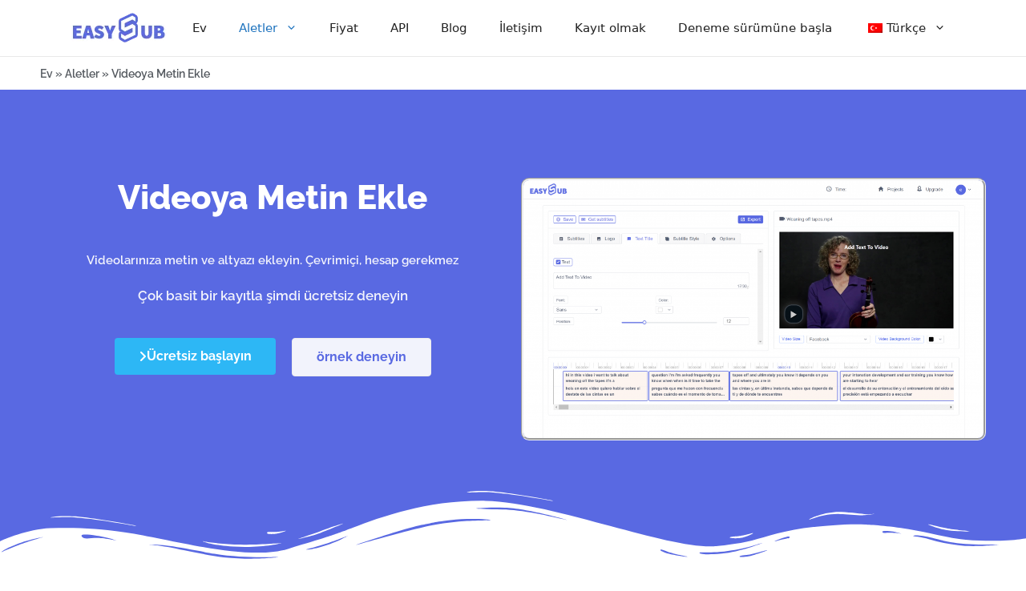

--- FILE ---
content_type: text/html; charset=UTF-8
request_url: https://easyssub.com/tr/aletler/videoya-metin-ekle/
body_size: 31346
content:
<!DOCTYPE html>
<html lang="tr-TR">
<head>
	<meta charset="UTF-8">
	<meta name='robots' content='index, follow, max-image-preview:large, max-snippet:-1, max-video-preview:-1' />
	<style>img:is([sizes="auto" i], [sizes^="auto," i]) { contain-intrinsic-size: 3000px 1500px }</style>
	<meta name="viewport" content="width=device-width, initial-scale=1">
	<!-- This site is optimized with the Yoast SEO Premium plugin v26.6 (Yoast SEO v26.6) - https://yoast.com/wordpress/plugins/seo/ -->
	<title>Videoya Çevrimiçi Metin Ekleme - Videoya Ücretsiz Metin Ekleme - EASYSUB</title>
	<meta name="description" content="Videoya Çevrimiçi Metin Ekleme - Videoya Ücretsiz Metin Ekleme - EASYSUB" />
	<link rel="canonical" href="https://easyssub.com/tr/aletler/videoya-metin-ekle/" />
	<meta property="og:locale" content="tr_TR" />
	<meta property="og:type" content="article" />
	<meta property="og:title" content="Videoya Metin Ekle" />
	<meta property="og:description" content="Videoya Metin Ekleme - Çevrimiçi Otomatik Altyazı Oluşturucu - AI Altyazı Oluşturucu - EASYSUB" />
	<meta property="og:url" content="https://easyssub.com/tr/aletler/videoya-metin-ekle/" />
	<meta property="og:site_name" content="Çevrimiçi Otomatik Altyazı Oluşturucu - AI Altyazı Oluşturucu - EASYSUB" />
	<meta property="article:publisher" content="https://www.facebook.com/Video-Editor-Online-Automatic-Subtitle-Generator-Online-Easyssubcom-102940055354601" />
	<meta property="article:published_time" content="2022-05-05T02:36:56+00:00" />
	<meta property="article:modified_time" content="2023-12-12T08:10:54+00:00" />
	<meta property="og:image" content="https://easyssub.com/wp-content/uploads/2022/05/Video-Editor-Online-Auto-Subtitles-Online-EASYSUB.png" />
	<meta property="og:image:width" content="2878" />
	<meta property="og:image:height" content="1616" />
	<meta property="og:image:type" content="image/png" />
	<meta name="author" content="admin" />
	<meta name="twitter:card" content="summary_large_image" />
	<meta name="twitter:creator" content="@chinabriefans" />
	<meta name="twitter:site" content="@chinabriefans" />
	<meta name="twitter:label1" content="Yazan:" />
	<meta name="twitter:data1" content="admin" />
	<meta name="twitter:label2" content="Tahmini okuma süresi" />
	<meta name="twitter:data2" content="2 dakika" />
	<script type="application/ld+json" class="yoast-schema-graph">{
    "@context": "https:\/\/schema.org",
    "@graph": [
        {
            "@type": "Article",
            "@id": "https:\/\/easyssub.com\/tools\/add-text-to-video\/#article",
            "isPartOf": {
                "@id": "https:\/\/easyssub.com\/tools\/add-text-to-video\/"
            },
            "author": {
                "name": "y\u00f6netici",
                "@id": "https:\/\/easyssub.com\/#\/schema\/person\/54c490dc7b5466a2fe666dd9739ee88c"
            },
            "headline": "Add Text to Video",
            "datePublished": "2022-05-05T02:36:56+00:00",
            "dateModified": "2023-12-12T08:10:54+00:00",
            "mainEntityOfPage": {
                "@id": "https:\/\/easyssub.com\/tools\/add-text-to-video\/"
            },
            "wordCount": 208,
            "publisher": {
                "@id": "https:\/\/easyssub.com\/#organization"
            },
            "image": {
                "@id": "https:\/\/easyssub.com\/tools\/add-text-to-video\/#primaryimage"
            },
            "thumbnailUrl": "https:\/\/easyssub.com\/wp-content\/uploads\/2022\/05\/Video-Editor-Online-Auto-Subtitles-Online-EASYSUB.png",
            "articleSection": [
                "Aletler"
            ],
            "inLanguage": "tr"
        },
        {
            "@type": "WebPage",
            "@id": "https:\/\/easyssub.com\/tools\/add-text-to-video\/",
            "url": "https:\/\/easyssub.com\/tools\/add-text-to-video\/",
            "name": "Videoya \u00c7evrimi\u00e7i Metin Ekleme - Videoya \u00dccretsiz Metin Ekleme - EASYSUB",
            "isPartOf": {
                "@id": "https:\/\/easyssub.com\/#website"
            },
            "primaryImageOfPage": {
                "@id": "https:\/\/easyssub.com\/tools\/add-text-to-video\/#primaryimage"
            },
            "image": {
                "@id": "https:\/\/easyssub.com\/tools\/add-text-to-video\/#primaryimage"
            },
            "thumbnailUrl": "https:\/\/easyssub.com\/wp-content\/uploads\/2022\/05\/Video-Editor-Online-Auto-Subtitles-Online-EASYSUB.png",
            "datePublished": "2022-05-05T02:36:56+00:00",
            "dateModified": "2023-12-12T08:10:54+00:00",
            "description": "Videoya \u00c7evrimi\u00e7i Metin Ekleme - Videoya \u00dccretsiz Metin Ekleme - EASYSUB",
            "breadcrumb": {
                "@id": "https:\/\/easyssub.com\/tools\/add-text-to-video\/#breadcrumb"
            },
            "inLanguage": "tr",
            "potentialAction": [
                {
                    "@type": "ReadAction",
                    "target": [
                        "https:\/\/easyssub.com\/tools\/add-text-to-video\/"
                    ]
                }
            ]
        },
        {
            "@type": "ImageObject",
            "inLanguage": "tr",
            "@id": "https:\/\/easyssub.com\/tools\/add-text-to-video\/#primaryimage",
            "url": "https:\/\/easyssub.com\/wp-content\/uploads\/2022\/05\/Video-Editor-Online-Auto-Subtitles-Online-EASYSUB.png",
            "contentUrl": "https:\/\/easyssub.com\/wp-content\/uploads\/2022\/05\/Video-Editor-Online-Auto-Subtitles-Online-EASYSUB.png",
            "width": 2878,
            "height": 1616
        },
        {
            "@type": "BreadcrumbList",
            "@id": "https:\/\/easyssub.com\/tools\/add-text-to-video\/#breadcrumb",
            "itemListElement": [
                {
                    "@type": "ListItem",
                    "position": 1,
                    "name": "Ev",
                    "item": "https:\/\/easyssub.com\/"
                },
                {
                    "@type": "ListItem",
                    "position": 2,
                    "name": "Aletler",
                    "item": "https:\/\/easyssub.com\/bn_bd\/\u099f\u09c1\u09b2\u09b8\/"
                },
                {
                    "@type": "ListItem",
                    "position": 3,
                    "name": "Videoya Metin Ekle"
                }
            ]
        },
        {
            "@type": "WebSite",
            "@id": "https:\/\/easyssub.com\/#website",
            "url": "https:\/\/easyssub.com\/",
            "name": "AI Altyaz\u0131 Olu\u015fturucu - Otomatik Altyaz\u0131 Olu\u015fturucu \u00c7evrimi\u00e7i \u00dccretsiz - EASYSUB",
            "description": "Videodan metne d\u00f6n\u00fc\u015ft\u00fcrme, otomatik altyaz\u0131lar, yapay zeka \u00e7evirileri ve daha fazlas\u0131n\u0131 i\u00e7eren \u00fccretsiz yapay zeka altyaz\u0131 olu\u015fturucu. Uzun videolar ve filmler i\u00e7in \u00e7evrimi\u00e7i altyaz\u0131lar olu\u015fturun.",
            "publisher": {
                "@id": "https:\/\/easyssub.com\/#organization"
            },
            "alternateName": "Auto Subtitle Generator - EASYSUB",
            "potentialAction": [
                {
                    "@type": "SearchAction",
                    "target": {
                        "@type": "EntryPoint",
                        "urlTemplate": "https:\/\/easyssub.com\/?s={search_term_string}"
                    },
                    "query-input": {
                        "@type": "PropertyValueSpecification",
                        "valueRequired": true,
                        "valueName": "search_term_string"
                    }
                }
            ],
            "inLanguage": "tr"
        },
        {
            "@type": "Organization",
            "@id": "https:\/\/easyssub.com\/#organization",
            "name": "EasySub - Yapay Zeka Altyaz\u0131 Olu\u015fturucu",
            "alternateName": "EasySub",
            "url": "https:\/\/easyssub.com\/",
            "logo": {
                "@type": "ImageObject",
                "inLanguage": "tr",
                "@id": "https:\/\/easyssub.com\/#\/schema\/logo\/image\/",
                "url": "https:\/\/easyssub.com\/wp-content\/uploads\/2024\/03\/logo.jpg",
                "contentUrl": "https:\/\/easyssub.com\/wp-content\/uploads\/2024\/03\/logo.jpg",
                "width": 200,
                "height": 200,
                "caption": "EasySub - AI Subtitle Generator"
            },
            "image": {
                "@id": "https:\/\/easyssub.com\/#\/schema\/logo\/image\/"
            },
            "sameAs": [
                "https:\/\/www.facebook.com\/Video-Editor-Online-Automatic-Subtitle-Generator-Online-Easyssubcom-102940055354601",
                "https:\/\/x.com\/chinabriefans",
                "https:\/\/mastodon.social\/@easysub"
            ]
        },
        {
            "@type": "Person",
            "@id": "https:\/\/easyssub.com\/#\/schema\/person\/54c490dc7b5466a2fe666dd9739ee88c",
            "name": "y\u00f6netici",
            "image": {
                "@type": "ImageObject",
                "inLanguage": "tr",
                "@id": "https:\/\/easyssub.com\/#\/schema\/person\/image\/",
                "url": "https:\/\/secure.gravatar.com\/avatar\/31583fb2a31c8d189b358a9b56576e469b214c5c9148a05df20b4a8e72c279aa?s=96&d=mm&r=g",
                "contentUrl": "https:\/\/secure.gravatar.com\/avatar\/31583fb2a31c8d189b358a9b56576e469b214c5c9148a05df20b4a8e72c279aa?s=96&d=mm&r=g",
                "caption": "admin"
            },
            "sameAs": [
                "https:\/\/easyssub.com"
            ]
        }
    ]
}</script>
	<!-- / Yoast SEO Premium plugin. -->


<link rel="amphtml" href="https://easyssub.com/tr/aletler/videoya-metin-ekle/amp/" /><meta name="generator" content="AMP for WP 1.1.10"/><link rel="alternate" type="application/rss+xml" title="Auto Subtitle Generator Online - AI Subtitle Generator - EASYSUB &raquo; akışı" href="https://easyssub.com/tr/feed/" />
<link rel="alternate" type="application/rss+xml" title="Auto Subtitle Generator Online - AI Subtitle Generator - EASYSUB &raquo; yorum akışı" href="https://easyssub.com/tr/comments/feed/" />
<link rel="alternate" type="application/rss+xml" title="Auto Subtitle Generator Online - AI Subtitle Generator - EASYSUB &raquo; Add Text to Video yorum akışı" href="https://easyssub.com/tr/aletler/videoya-metin-ekle/feed/" />
<script>
window._wpemojiSettings = {"baseUrl":"https:\/\/s.w.org\/images\/core\/emoji\/15.1.0\/72x72\/","ext":".png","svgUrl":"https:\/\/s.w.org\/images\/core\/emoji\/15.1.0\/svg\/","svgExt":".svg","source":{"concatemoji":"https:\/\/easyssub.com\/wp-includes\/js\/wp-emoji-release.min.js?ver=6.8.1"}};
/*! This file is auto-generated */
!function(i,n){var o,s,e;function c(e){try{var t={supportTests:e,timestamp:(new Date).valueOf()};sessionStorage.setItem(o,JSON.stringify(t))}catch(e){}}function p(e,t,n){e.clearRect(0,0,e.canvas.width,e.canvas.height),e.fillText(t,0,0);var t=new Uint32Array(e.getImageData(0,0,e.canvas.width,e.canvas.height).data),r=(e.clearRect(0,0,e.canvas.width,e.canvas.height),e.fillText(n,0,0),new Uint32Array(e.getImageData(0,0,e.canvas.width,e.canvas.height).data));return t.every(function(e,t){return e===r[t]})}function u(e,t,n){switch(t){case"flag":return n(e,"\ud83c\udff3\ufe0f\u200d\u26a7\ufe0f","\ud83c\udff3\ufe0f\u200b\u26a7\ufe0f")?!1:!n(e,"\ud83c\uddfa\ud83c\uddf3","\ud83c\uddfa\u200b\ud83c\uddf3")&&!n(e,"\ud83c\udff4\udb40\udc67\udb40\udc62\udb40\udc65\udb40\udc6e\udb40\udc67\udb40\udc7f","\ud83c\udff4\u200b\udb40\udc67\u200b\udb40\udc62\u200b\udb40\udc65\u200b\udb40\udc6e\u200b\udb40\udc67\u200b\udb40\udc7f");case"emoji":return!n(e,"\ud83d\udc26\u200d\ud83d\udd25","\ud83d\udc26\u200b\ud83d\udd25")}return!1}function f(e,t,n){var r="undefined"!=typeof WorkerGlobalScope&&self instanceof WorkerGlobalScope?new OffscreenCanvas(300,150):i.createElement("canvas"),a=r.getContext("2d",{willReadFrequently:!0}),o=(a.textBaseline="top",a.font="600 32px Arial",{});return e.forEach(function(e){o[e]=t(a,e,n)}),o}function t(e){var t=i.createElement("script");t.src=e,t.defer=!0,i.head.appendChild(t)}"undefined"!=typeof Promise&&(o="wpEmojiSettingsSupports",s=["flag","emoji"],n.supports={everything:!0,everythingExceptFlag:!0},e=new Promise(function(e){i.addEventListener("DOMContentLoaded",e,{once:!0})}),new Promise(function(t){var n=function(){try{var e=JSON.parse(sessionStorage.getItem(o));if("object"==typeof e&&"number"==typeof e.timestamp&&(new Date).valueOf()<e.timestamp+604800&&"object"==typeof e.supportTests)return e.supportTests}catch(e){}return null}();if(!n){if("undefined"!=typeof Worker&&"undefined"!=typeof OffscreenCanvas&&"undefined"!=typeof URL&&URL.createObjectURL&&"undefined"!=typeof Blob)try{var e="postMessage("+f.toString()+"("+[JSON.stringify(s),u.toString(),p.toString()].join(",")+"));",r=new Blob([e],{type:"text/javascript"}),a=new Worker(URL.createObjectURL(r),{name:"wpTestEmojiSupports"});return void(a.onmessage=function(e){c(n=e.data),a.terminate(),t(n)})}catch(e){}c(n=f(s,u,p))}t(n)}).then(function(e){for(var t in e)n.supports[t]=e[t],n.supports.everything=n.supports.everything&&n.supports[t],"flag"!==t&&(n.supports.everythingExceptFlag=n.supports.everythingExceptFlag&&n.supports[t]);n.supports.everythingExceptFlag=n.supports.everythingExceptFlag&&!n.supports.flag,n.DOMReady=!1,n.readyCallback=function(){n.DOMReady=!0}}).then(function(){return e}).then(function(){var e;n.supports.everything||(n.readyCallback(),(e=n.source||{}).concatemoji?t(e.concatemoji):e.wpemoji&&e.twemoji&&(t(e.twemoji),t(e.wpemoji)))}))}((window,document),window._wpemojiSettings);
</script>
<link rel='stylesheet' id='premium-addons-css' href='https://easyssub.com/wp-content/plugins/premium-addons-for-elementor/assets/frontend/min-css/premium-addons.min.css?ver=4.11.46' media='all' />
<style id='wp-emoji-styles-inline-css'>

	img.wp-smiley, img.emoji {
		display: inline !important;
		border: none !important;
		box-shadow: none !important;
		height: 1em !important;
		width: 1em !important;
		margin: 0 0.07em !important;
		vertical-align: -0.1em !important;
		background: none !important;
		padding: 0 !important;
	}
</style>
<link rel='stylesheet' id='wp-block-library-css' href='https://easyssub.com/wp-includes/css/dist/block-library/style.min.css?ver=6.8.1' media='all' />
<style id='classic-theme-styles-inline-css'>
/*! This file is auto-generated */
.wp-block-button__link{color:#fff;background-color:#32373c;border-radius:9999px;box-shadow:none;text-decoration:none;padding:calc(.667em + 2px) calc(1.333em + 2px);font-size:1.125em}.wp-block-file__button{background:#32373c;color:#fff;text-decoration:none}
</style>
<link rel='stylesheet' id='jet-engine-frontend-css' href='https://easyssub.com/wp-content/plugins/jet-engine/assets/css/frontend.css?ver=3.6.2' media='all' />
<style id='global-styles-inline-css'>
:root{--wp--preset--aspect-ratio--square: 1;--wp--preset--aspect-ratio--4-3: 4/3;--wp--preset--aspect-ratio--3-4: 3/4;--wp--preset--aspect-ratio--3-2: 3/2;--wp--preset--aspect-ratio--2-3: 2/3;--wp--preset--aspect-ratio--16-9: 16/9;--wp--preset--aspect-ratio--9-16: 9/16;--wp--preset--color--black: #000000;--wp--preset--color--cyan-bluish-gray: #abb8c3;--wp--preset--color--white: #ffffff;--wp--preset--color--pale-pink: #f78da7;--wp--preset--color--vivid-red: #cf2e2e;--wp--preset--color--luminous-vivid-orange: #ff6900;--wp--preset--color--luminous-vivid-amber: #fcb900;--wp--preset--color--light-green-cyan: #7bdcb5;--wp--preset--color--vivid-green-cyan: #00d084;--wp--preset--color--pale-cyan-blue: #8ed1fc;--wp--preset--color--vivid-cyan-blue: #0693e3;--wp--preset--color--vivid-purple: #9b51e0;--wp--preset--color--contrast: var(--contrast);--wp--preset--color--contrast-2: var(--contrast-2);--wp--preset--color--contrast-3: var(--contrast-3);--wp--preset--color--base: var(--base);--wp--preset--color--base-2: var(--base-2);--wp--preset--color--base-3: var(--base-3);--wp--preset--color--accent: var(--accent);--wp--preset--gradient--vivid-cyan-blue-to-vivid-purple: linear-gradient(135deg,rgba(6,147,227,1) 0%,rgb(155,81,224) 100%);--wp--preset--gradient--light-green-cyan-to-vivid-green-cyan: linear-gradient(135deg,rgb(122,220,180) 0%,rgb(0,208,130) 100%);--wp--preset--gradient--luminous-vivid-amber-to-luminous-vivid-orange: linear-gradient(135deg,rgba(252,185,0,1) 0%,rgba(255,105,0,1) 100%);--wp--preset--gradient--luminous-vivid-orange-to-vivid-red: linear-gradient(135deg,rgba(255,105,0,1) 0%,rgb(207,46,46) 100%);--wp--preset--gradient--very-light-gray-to-cyan-bluish-gray: linear-gradient(135deg,rgb(238,238,238) 0%,rgb(169,184,195) 100%);--wp--preset--gradient--cool-to-warm-spectrum: linear-gradient(135deg,rgb(74,234,220) 0%,rgb(151,120,209) 20%,rgb(207,42,186) 40%,rgb(238,44,130) 60%,rgb(251,105,98) 80%,rgb(254,248,76) 100%);--wp--preset--gradient--blush-light-purple: linear-gradient(135deg,rgb(255,206,236) 0%,rgb(152,150,240) 100%);--wp--preset--gradient--blush-bordeaux: linear-gradient(135deg,rgb(254,205,165) 0%,rgb(254,45,45) 50%,rgb(107,0,62) 100%);--wp--preset--gradient--luminous-dusk: linear-gradient(135deg,rgb(255,203,112) 0%,rgb(199,81,192) 50%,rgb(65,88,208) 100%);--wp--preset--gradient--pale-ocean: linear-gradient(135deg,rgb(255,245,203) 0%,rgb(182,227,212) 50%,rgb(51,167,181) 100%);--wp--preset--gradient--electric-grass: linear-gradient(135deg,rgb(202,248,128) 0%,rgb(113,206,126) 100%);--wp--preset--gradient--midnight: linear-gradient(135deg,rgb(2,3,129) 0%,rgb(40,116,252) 100%);--wp--preset--font-size--small: 13px;--wp--preset--font-size--medium: 20px;--wp--preset--font-size--large: 36px;--wp--preset--font-size--x-large: 42px;--wp--preset--spacing--20: 0.44rem;--wp--preset--spacing--30: 0.67rem;--wp--preset--spacing--40: 1rem;--wp--preset--spacing--50: 1.5rem;--wp--preset--spacing--60: 2.25rem;--wp--preset--spacing--70: 3.38rem;--wp--preset--spacing--80: 5.06rem;--wp--preset--shadow--natural: 6px 6px 9px rgba(0, 0, 0, 0.2);--wp--preset--shadow--deep: 12px 12px 50px rgba(0, 0, 0, 0.4);--wp--preset--shadow--sharp: 6px 6px 0px rgba(0, 0, 0, 0.2);--wp--preset--shadow--outlined: 6px 6px 0px -3px rgba(255, 255, 255, 1), 6px 6px rgba(0, 0, 0, 1);--wp--preset--shadow--crisp: 6px 6px 0px rgba(0, 0, 0, 1);}:where(.is-layout-flex){gap: 0.5em;}:where(.is-layout-grid){gap: 0.5em;}body .is-layout-flex{display: flex;}.is-layout-flex{flex-wrap: wrap;align-items: center;}.is-layout-flex > :is(*, div){margin: 0;}body .is-layout-grid{display: grid;}.is-layout-grid > :is(*, div){margin: 0;}:where(.wp-block-columns.is-layout-flex){gap: 2em;}:where(.wp-block-columns.is-layout-grid){gap: 2em;}:where(.wp-block-post-template.is-layout-flex){gap: 1.25em;}:where(.wp-block-post-template.is-layout-grid){gap: 1.25em;}.has-black-color{color: var(--wp--preset--color--black) !important;}.has-cyan-bluish-gray-color{color: var(--wp--preset--color--cyan-bluish-gray) !important;}.has-white-color{color: var(--wp--preset--color--white) !important;}.has-pale-pink-color{color: var(--wp--preset--color--pale-pink) !important;}.has-vivid-red-color{color: var(--wp--preset--color--vivid-red) !important;}.has-luminous-vivid-orange-color{color: var(--wp--preset--color--luminous-vivid-orange) !important;}.has-luminous-vivid-amber-color{color: var(--wp--preset--color--luminous-vivid-amber) !important;}.has-light-green-cyan-color{color: var(--wp--preset--color--light-green-cyan) !important;}.has-vivid-green-cyan-color{color: var(--wp--preset--color--vivid-green-cyan) !important;}.has-pale-cyan-blue-color{color: var(--wp--preset--color--pale-cyan-blue) !important;}.has-vivid-cyan-blue-color{color: var(--wp--preset--color--vivid-cyan-blue) !important;}.has-vivid-purple-color{color: var(--wp--preset--color--vivid-purple) !important;}.has-black-background-color{background-color: var(--wp--preset--color--black) !important;}.has-cyan-bluish-gray-background-color{background-color: var(--wp--preset--color--cyan-bluish-gray) !important;}.has-white-background-color{background-color: var(--wp--preset--color--white) !important;}.has-pale-pink-background-color{background-color: var(--wp--preset--color--pale-pink) !important;}.has-vivid-red-background-color{background-color: var(--wp--preset--color--vivid-red) !important;}.has-luminous-vivid-orange-background-color{background-color: var(--wp--preset--color--luminous-vivid-orange) !important;}.has-luminous-vivid-amber-background-color{background-color: var(--wp--preset--color--luminous-vivid-amber) !important;}.has-light-green-cyan-background-color{background-color: var(--wp--preset--color--light-green-cyan) !important;}.has-vivid-green-cyan-background-color{background-color: var(--wp--preset--color--vivid-green-cyan) !important;}.has-pale-cyan-blue-background-color{background-color: var(--wp--preset--color--pale-cyan-blue) !important;}.has-vivid-cyan-blue-background-color{background-color: var(--wp--preset--color--vivid-cyan-blue) !important;}.has-vivid-purple-background-color{background-color: var(--wp--preset--color--vivid-purple) !important;}.has-black-border-color{border-color: var(--wp--preset--color--black) !important;}.has-cyan-bluish-gray-border-color{border-color: var(--wp--preset--color--cyan-bluish-gray) !important;}.has-white-border-color{border-color: var(--wp--preset--color--white) !important;}.has-pale-pink-border-color{border-color: var(--wp--preset--color--pale-pink) !important;}.has-vivid-red-border-color{border-color: var(--wp--preset--color--vivid-red) !important;}.has-luminous-vivid-orange-border-color{border-color: var(--wp--preset--color--luminous-vivid-orange) !important;}.has-luminous-vivid-amber-border-color{border-color: var(--wp--preset--color--luminous-vivid-amber) !important;}.has-light-green-cyan-border-color{border-color: var(--wp--preset--color--light-green-cyan) !important;}.has-vivid-green-cyan-border-color{border-color: var(--wp--preset--color--vivid-green-cyan) !important;}.has-pale-cyan-blue-border-color{border-color: var(--wp--preset--color--pale-cyan-blue) !important;}.has-vivid-cyan-blue-border-color{border-color: var(--wp--preset--color--vivid-cyan-blue) !important;}.has-vivid-purple-border-color{border-color: var(--wp--preset--color--vivid-purple) !important;}.has-vivid-cyan-blue-to-vivid-purple-gradient-background{background: var(--wp--preset--gradient--vivid-cyan-blue-to-vivid-purple) !important;}.has-light-green-cyan-to-vivid-green-cyan-gradient-background{background: var(--wp--preset--gradient--light-green-cyan-to-vivid-green-cyan) !important;}.has-luminous-vivid-amber-to-luminous-vivid-orange-gradient-background{background: var(--wp--preset--gradient--luminous-vivid-amber-to-luminous-vivid-orange) !important;}.has-luminous-vivid-orange-to-vivid-red-gradient-background{background: var(--wp--preset--gradient--luminous-vivid-orange-to-vivid-red) !important;}.has-very-light-gray-to-cyan-bluish-gray-gradient-background{background: var(--wp--preset--gradient--very-light-gray-to-cyan-bluish-gray) !important;}.has-cool-to-warm-spectrum-gradient-background{background: var(--wp--preset--gradient--cool-to-warm-spectrum) !important;}.has-blush-light-purple-gradient-background{background: var(--wp--preset--gradient--blush-light-purple) !important;}.has-blush-bordeaux-gradient-background{background: var(--wp--preset--gradient--blush-bordeaux) !important;}.has-luminous-dusk-gradient-background{background: var(--wp--preset--gradient--luminous-dusk) !important;}.has-pale-ocean-gradient-background{background: var(--wp--preset--gradient--pale-ocean) !important;}.has-electric-grass-gradient-background{background: var(--wp--preset--gradient--electric-grass) !important;}.has-midnight-gradient-background{background: var(--wp--preset--gradient--midnight) !important;}.has-small-font-size{font-size: var(--wp--preset--font-size--small) !important;}.has-medium-font-size{font-size: var(--wp--preset--font-size--medium) !important;}.has-large-font-size{font-size: var(--wp--preset--font-size--large) !important;}.has-x-large-font-size{font-size: var(--wp--preset--font-size--x-large) !important;}
:where(.wp-block-post-template.is-layout-flex){gap: 1.25em;}:where(.wp-block-post-template.is-layout-grid){gap: 1.25em;}
:where(.wp-block-columns.is-layout-flex){gap: 2em;}:where(.wp-block-columns.is-layout-grid){gap: 2em;}
:root :where(.wp-block-pullquote){font-size: 1.5em;line-height: 1.6;}
</style>
<link rel='stylesheet' id='trp-language-switcher-style-css' href='https://easyssub.com/wp-content/plugins/translatepress-multilingual/assets/css/trp-language-switcher.css?ver=3.0.6' media='all' />
<link rel='stylesheet' id='generate-style-css' href='https://easyssub.com/wp-content/themes/generatepress/assets/css/main.min.css?ver=3.5.1' media='all' />
<style id='generate-style-inline-css'>
body{background-color:var(--base-2);color:var(--contrast);}a{color:var(--accent);}a{text-decoration:underline;}.entry-title a, .site-branding a, a.button, .wp-block-button__link, .main-navigation a{text-decoration:none;}a:hover, a:focus, a:active{color:var(--contrast);}.wp-block-group__inner-container{max-width:1200px;margin-left:auto;margin-right:auto;}:root{--contrast:#222222;--contrast-2:#575760;--contrast-3:#b2b2be;--base:#f0f0f0;--base-2:#f7f8f9;--base-3:#ffffff;--accent:#1e73be;}:root .has-contrast-color{color:var(--contrast);}:root .has-contrast-background-color{background-color:var(--contrast);}:root .has-contrast-2-color{color:var(--contrast-2);}:root .has-contrast-2-background-color{background-color:var(--contrast-2);}:root .has-contrast-3-color{color:var(--contrast-3);}:root .has-contrast-3-background-color{background-color:var(--contrast-3);}:root .has-base-color{color:var(--base);}:root .has-base-background-color{background-color:var(--base);}:root .has-base-2-color{color:var(--base-2);}:root .has-base-2-background-color{background-color:var(--base-2);}:root .has-base-3-color{color:var(--base-3);}:root .has-base-3-background-color{background-color:var(--base-3);}:root .has-accent-color{color:var(--accent);}:root .has-accent-background-color{background-color:var(--accent);}.top-bar{background-color:#636363;color:#ffffff;}.top-bar a{color:#ffffff;}.top-bar a:hover{color:#303030;}.site-header{background-color:var(--base-3);}.main-title a,.main-title a:hover{color:var(--contrast);}.site-description{color:var(--contrast-2);}.mobile-menu-control-wrapper .menu-toggle,.mobile-menu-control-wrapper .menu-toggle:hover,.mobile-menu-control-wrapper .menu-toggle:focus,.has-inline-mobile-toggle #site-navigation.toggled{background-color:rgba(0, 0, 0, 0.02);}.main-navigation,.main-navigation ul ul{background-color:var(--base-3);}.main-navigation .main-nav ul li a, .main-navigation .menu-toggle, .main-navigation .menu-bar-items{color:var(--contrast);}.main-navigation .main-nav ul li:not([class*="current-menu-"]):hover > a, .main-navigation .main-nav ul li:not([class*="current-menu-"]):focus > a, .main-navigation .main-nav ul li.sfHover:not([class*="current-menu-"]) > a, .main-navigation .menu-bar-item:hover > a, .main-navigation .menu-bar-item.sfHover > a{color:var(--accent);}button.menu-toggle:hover,button.menu-toggle:focus{color:var(--contrast);}.main-navigation .main-nav ul li[class*="current-menu-"] > a{color:var(--accent);}.navigation-search input[type="search"],.navigation-search input[type="search"]:active, .navigation-search input[type="search"]:focus, .main-navigation .main-nav ul li.search-item.active > a, .main-navigation .menu-bar-items .search-item.active > a{color:var(--accent);}.main-navigation ul ul{background-color:var(--base-3);}.main-navigation .main-nav ul ul li:not([class*="current-menu-"]):hover > a,.main-navigation .main-nav ul ul li:not([class*="current-menu-"]):focus > a, .main-navigation .main-nav ul ul li.sfHover:not([class*="current-menu-"]) > a{color:#4c6cdf;background-color:var(--base);}.separate-containers .inside-article, .separate-containers .comments-area, .separate-containers .page-header, .one-container .container, .separate-containers .paging-navigation, .inside-page-header{background-color:var(--base-3);}.entry-title a{color:var(--contrast);}.entry-title a:hover{color:var(--contrast-2);}.entry-meta{color:var(--contrast-2);}.sidebar .widget{background-color:var(--base-3);}.footer-widgets{background-color:var(--base-3);}.site-info{background-color:var(--base-3);}input[type="text"],input[type="email"],input[type="url"],input[type="password"],input[type="search"],input[type="tel"],input[type="number"],textarea,select{color:var(--contrast);background-color:var(--base-2);border-color:var(--base);}input[type="text"]:focus,input[type="email"]:focus,input[type="url"]:focus,input[type="password"]:focus,input[type="search"]:focus,input[type="tel"]:focus,input[type="number"]:focus,textarea:focus,select:focus{color:var(--contrast);background-color:var(--base-2);border-color:var(--contrast-3);}button,html input[type="button"],input[type="reset"],input[type="submit"],a.button,a.wp-block-button__link:not(.has-background){color:#ffffff;background-color:#55555e;}button:hover,html input[type="button"]:hover,input[type="reset"]:hover,input[type="submit"]:hover,a.button:hover,button:focus,html input[type="button"]:focus,input[type="reset"]:focus,input[type="submit"]:focus,a.button:focus,a.wp-block-button__link:not(.has-background):active,a.wp-block-button__link:not(.has-background):focus,a.wp-block-button__link:not(.has-background):hover{color:#ffffff;background-color:#3f4047;}a.generate-back-to-top{background-color:rgba( 0,0,0,0.4 );color:#ffffff;}a.generate-back-to-top:hover,a.generate-back-to-top:focus{background-color:rgba( 0,0,0,0.6 );color:#ffffff;}:root{--gp-search-modal-bg-color:var(--base-3);--gp-search-modal-text-color:var(--contrast);--gp-search-modal-overlay-bg-color:rgba(0,0,0,0.2);}@media (max-width:768px){.main-navigation .menu-bar-item:hover > a, .main-navigation .menu-bar-item.sfHover > a{background:none;color:var(--contrast);}}.inside-header{padding:10px 40px 10px 40px;}.nav-below-header .main-navigation .inside-navigation.grid-container, .nav-above-header .main-navigation .inside-navigation.grid-container{padding:0px 20px 0px 20px;}.site-main .wp-block-group__inner-container{padding:40px;}.separate-containers .paging-navigation{padding-top:20px;padding-bottom:20px;}.entry-content .alignwide, body:not(.no-sidebar) .entry-content .alignfull{margin-left:-40px;width:calc(100% + 80px);max-width:calc(100% + 80px);}.main-navigation .main-nav ul li a,.menu-toggle,.main-navigation .menu-bar-item > a{line-height:50px;}.navigation-search input[type="search"]{height:50px;}.rtl .menu-item-has-children .dropdown-menu-toggle{padding-left:20px;}.rtl .main-navigation .main-nav ul li.menu-item-has-children > a{padding-right:20px;}@media (max-width:768px){.separate-containers .inside-article, .separate-containers .comments-area, .separate-containers .page-header, .separate-containers .paging-navigation, .one-container .site-content, .inside-page-header{padding:30px;}.site-main .wp-block-group__inner-container{padding:30px;}.inside-top-bar{padding-right:30px;padding-left:30px;}.inside-header{padding-right:30px;padding-left:30px;}.widget-area .widget{padding-top:30px;padding-right:30px;padding-bottom:30px;padding-left:30px;}.footer-widgets-container{padding-top:30px;padding-right:30px;padding-bottom:30px;padding-left:30px;}.inside-site-info{padding-right:30px;padding-left:30px;}.entry-content .alignwide, body:not(.no-sidebar) .entry-content .alignfull{margin-left:-30px;width:calc(100% + 60px);max-width:calc(100% + 60px);}.one-container .site-main .paging-navigation{margin-bottom:20px;}}/* End cached CSS */.is-right-sidebar{width:30%;}.is-left-sidebar{width:30%;}.site-content .content-area{width:70%;}@media (max-width: 768px){.main-navigation .menu-toggle,.sidebar-nav-mobile:not(#sticky-placeholder){display:block;}.main-navigation ul,.gen-sidebar-nav,.main-navigation:not(.slideout-navigation):not(.toggled) .main-nav > ul,.has-inline-mobile-toggle #site-navigation .inside-navigation > *:not(.navigation-search):not(.main-nav){display:none;}.nav-align-right .inside-navigation,.nav-align-center .inside-navigation{justify-content:space-between;}.has-inline-mobile-toggle .mobile-menu-control-wrapper{display:flex;flex-wrap:wrap;}.has-inline-mobile-toggle .inside-header{flex-direction:row;text-align:left;flex-wrap:wrap;}.has-inline-mobile-toggle .header-widget,.has-inline-mobile-toggle #site-navigation{flex-basis:100%;}.nav-float-left .has-inline-mobile-toggle #site-navigation{order:10;}}
.elementor-template-full-width .site-content{display:block;}
.dynamic-author-image-rounded{border-radius:100%;}.dynamic-featured-image, .dynamic-author-image{vertical-align:middle;}.one-container.blog .dynamic-content-template:not(:last-child), .one-container.archive .dynamic-content-template:not(:last-child){padding-bottom:0px;}.dynamic-entry-excerpt > p:last-child{margin-bottom:0px;}
</style>
<link rel='stylesheet' id='generate-child-css' href='https://easyssub.com/wp-content/themes/generatepress_child/style.css?ver=1735806924' media='all' />
<link rel='stylesheet' id='pa-glass-css' href='https://easyssub.com/wp-content/plugins/premium-addons-for-elementor/assets/frontend/min-css/liquid-glass.min.css?ver=4.11.46' media='all' />
<link rel='stylesheet' id='pa-btn-css' href='https://easyssub.com/wp-content/plugins/premium-addons-for-elementor/assets/frontend/min-css/button-line.min.css?ver=4.11.46' media='all' />
<link rel='stylesheet' id='e-animation-fadeInUp-css' href='https://easyssub.com/wp-content/plugins/elementor/assets/lib/animations/styles/fadeInUp.min.css?ver=3.33.6' media='all' />
<link rel='stylesheet' id='elementor-frontend-css' href='https://easyssub.com/wp-content/plugins/elementor/assets/css/frontend.min.css?ver=3.33.6' media='all' />
<link rel='stylesheet' id='widget-divider-css' href='https://easyssub.com/wp-content/plugins/elementor/assets/css/widget-divider.min.css?ver=3.33.6' media='all' />
<link rel='stylesheet' id='widget-image-css' href='https://easyssub.com/wp-content/plugins/elementor/assets/css/widget-image.min.css?ver=3.33.6' media='all' />
<link rel='stylesheet' id='widget-heading-css' href='https://easyssub.com/wp-content/plugins/elementor/assets/css/widget-heading.min.css?ver=3.33.6' media='all' />
<link rel='stylesheet' id='e-animation-grow-css' href='https://easyssub.com/wp-content/plugins/elementor/assets/lib/animations/styles/e-animation-grow.min.css?ver=3.33.6' media='all' />
<link rel='stylesheet' id='widget-social-icons-css' href='https://easyssub.com/wp-content/plugins/elementor/assets/css/widget-social-icons.min.css?ver=3.33.6' media='all' />
<link rel='stylesheet' id='e-apple-webkit-css' href='https://easyssub.com/wp-content/plugins/elementor/assets/css/conditionals/apple-webkit.min.css?ver=3.33.6' media='all' />
<link rel='stylesheet' id='widget-icon-list-css' href='https://easyssub.com/wp-content/plugins/elementor/assets/css/widget-icon-list.min.css?ver=3.33.6' media='all' />
<link rel='stylesheet' id='widget-breadcrumbs-css' href='https://easyssub.com/wp-content/plugins/elementor-pro/assets/css/widget-breadcrumbs.min.css?ver=3.26.2' media='all' />
<link rel='stylesheet' id='widget-image-box-css' href='https://easyssub.com/wp-content/plugins/elementor/assets/css/widget-image-box.min.css?ver=3.33.6' media='all' />
<link rel='stylesheet' id='e-shapes-css' href='https://easyssub.com/wp-content/plugins/elementor/assets/css/conditionals/shapes.min.css?ver=3.33.6' media='all' />
<link rel='stylesheet' id='widget-toggle-css' href='https://easyssub.com/wp-content/plugins/elementor/assets/css/widget-toggle.min.css?ver=3.33.6' media='all' />
<link rel='stylesheet' id='elementor-icons-css' href='https://easyssub.com/wp-content/plugins/elementor/assets/lib/eicons/css/elementor-icons.min.css?ver=5.44.0' media='all' />
<link rel='stylesheet' id='elementor-post-7-css' href='https://easyssub.com/wp-content/uploads/elementor/css/post-7.css?ver=1766502963' media='all' />
<link rel='stylesheet' id='elementor-post-561-css' href='https://easyssub.com/wp-content/uploads/elementor/css/post-561.css?ver=1766502964' media='all' />
<link rel='stylesheet' id='elementor-post-553-css' href='https://easyssub.com/wp-content/uploads/elementor/css/post-553.css?ver=1766502964' media='all' />
<style id='generateblocks-inline-css'>
:root{--gb-container-width:1200px;}.gb-container .wp-block-image img{vertical-align:middle;}.gb-grid-wrapper .wp-block-image{margin-bottom:0;}.gb-highlight{background:none;}.gb-shape{line-height:0;}
</style>
<link rel='stylesheet' id='generate-blog-images-css' href='https://easyssub.com/wp-content/plugins/gp-premium/blog/functions/css/featured-images.min.css?ver=2.5.0' media='all' />
<link rel='stylesheet' id='elementor-gf-local-raleway-css' href='https://easyssub.com/wp-content/uploads/elementor/google-fonts/css/raleway.css?ver=1750901538' media='all' />
<link rel='stylesheet' id='elementor-gf-local-ramabhadra-css' href='https://easyssub.com/wp-content/uploads/elementor/google-fonts/css/ramabhadra.css?ver=1750901608' media='all' />
<link rel='stylesheet' id='elementor-icons-shared-0-css' href='https://easyssub.com/wp-content/plugins/elementor/assets/lib/font-awesome/css/fontawesome.min.css?ver=5.15.3' media='all' />
<link rel='stylesheet' id='elementor-icons-fa-brands-css' href='https://easyssub.com/wp-content/plugins/elementor/assets/lib/font-awesome/css/brands.min.css?ver=5.15.3' media='all' />
<link rel='stylesheet' id='elementor-icons-fa-solid-css' href='https://easyssub.com/wp-content/plugins/elementor/assets/lib/font-awesome/css/solid.min.css?ver=5.15.3' media='all' />
<script src="https://easyssub.com/wp-includes/js/jquery/jquery.min.js?ver=3.7.1" id="jquery-core-js"></script>
<script src="https://easyssub.com/wp-includes/js/jquery/jquery-migrate.min.js?ver=3.4.1" id="jquery-migrate-js"></script>
<link rel="https://api.w.org/" href="https://easyssub.com/tr/wp-json/" /><link rel="alternate" title="JSON" type="application/json" href="https://easyssub.com/tr/wp-json/wp/v2/posts/1459" /><link rel="EditURI" type="application/rsd+xml" title="RSD" href="https://easyssub.com/xmlrpc.php?rsd" />
<meta name="generator" content="WordPress 6.8.1" />
<link rel='shortlink' href='https://easyssub.com/tr/?p=1459' />
<link rel="alternate" title="oEmbed (JSON)" type="application/json+oembed" href="https://easyssub.com/tr/wp-json/oembed/1.0/embed?url=https%3A%2F%2Feasyssub.com%2Ftr%2Faletler%2Fvideoya-metin-ekle%2F" />
<link rel="alternate" title="oEmbed (XML)" type="text/xml+oembed" href="https://easyssub.com/tr/wp-json/oembed/1.0/embed?url=https%3A%2F%2Feasyssub.com%2Ftr%2Faletler%2Fvideoya-metin-ekle%2F&#038;format=xml" />
<!-- start Simple Custom CSS and JS -->
<script>
/* Default comment here */ 

jQuery(document).ready(function( $ ){
     function geturlparam(){
		 let that=this
		 // window.location.href 获取地址
		 let url = window.location.href
		 let p=url.split('?')[1]
		 let params=new URLSearchParams(p)
		 console.log(params.get('channel')) //1
		 return params.get('channel') || ''
	 }
	
	 var channel_id = geturlparam();
    localStorage.setItem('easyssub_channel_id', channel_id);
});</script>
<!-- end Simple Custom CSS and JS -->
<link rel="alternate" hreflang="en-US" href="https://easyssub.com/tools/add-text-to-video/"/>
<link rel="alternate" hreflang="es-ES" href="https://easyssub.com/es/instrumentos/agregar-texto-a-video/"/>
<link rel="alternate" hreflang="zh-CN" href="https://easyssub.com/zh/%e5%b7%a5%e5%85%b7/%e5%b0%86%e6%96%87%e6%9c%ac%e6%b7%bb%e5%8a%a0%e5%88%b0%e8%a7%86%e9%a2%91/"/>
<link rel="alternate" hreflang="ar" href="https://easyssub.com/ar/%d8%a3%d8%af%d9%88%d8%a7%d8%aa/%d8%a5%d8%b6%d8%a7%d9%81%d8%a9-%d9%86%d8%b5-%d8%a5%d9%84%d9%89-%d8%a7%d9%84%d9%81%d9%8a%d8%af%d9%8a%d9%88/"/>
<link rel="alternate" hreflang="pt-PT" href="https://easyssub.com/pt/ferramentas/adicionar-texto-ao-video/"/>
<link rel="alternate" hreflang="de-DE" href="https://easyssub.com/de/werkzeuge/text-zum-video-hinzufugen/"/>
<link rel="alternate" hreflang="fr-FR" href="https://easyssub.com/fr/outils/ajouter-du-texte-a-la-video/"/>
<link rel="alternate" hreflang="it-IT" href="https://easyssub.com/it/strumenti/aggiungi-testo-al-video/"/>
<link rel="alternate" hreflang="ru-RU" href="https://easyssub.com/ru/%d0%b8%d0%bd%d1%81%d1%82%d1%80%d1%83%d0%bc%d0%b5%d0%bd%d1%82%d1%8b/%d0%b4%d0%be%d0%b1%d0%b0%d0%b2%d0%b8%d1%82%d1%8c-%d1%82%d0%b5%d0%ba%d1%81%d1%82-%d0%ba-%d0%b2%d0%b8%d0%b4%d0%b5%d0%be/"/>
<link rel="alternate" hreflang="ja" href="https://easyssub.com/ja/%e3%83%84%e3%83%bc%e3%83%ab/add-text-to-video/"/>
<link rel="alternate" hreflang="ko-KR" href="https://easyssub.com/ko/%eb%8f%84%ea%b5%ac/%eb%b9%84%eb%94%94%ec%98%a4%ec%97%90-%ed%85%8d%ec%8a%a4%ed%8a%b8-%ec%b6%94%ea%b0%80/"/>
<link rel="alternate" hreflang="hi-IN" href="https://easyssub.com/hi_in/%e0%a4%94%e0%a4%9c%e0%a4%be%e0%a4%b0/%e0%a4%90%e0%a4%a1-%e0%a4%9f%e0%a5%87%e0%a4%95%e0%a5%8d%e0%a4%b8%e0%a5%8d%e0%a4%9f-%e0%a4%9f%e0%a5%82-%e0%a4%b5%e0%a5%80%e0%a4%a1%e0%a4%bf%e0%a4%af%e0%a5%8b/"/>
<link rel="alternate" hreflang="tr-TR" href="https://easyssub.com/tr/aletler/videoya-metin-ekle/"/>
<link rel="alternate" hreflang="bn-BD" href="https://easyssub.com/bn_bd/%e0%a6%9f%e0%a7%81%e0%a6%b2%e0%a6%b8/%e0%a6%ad%e0%a6%bf%e0%a6%a1%e0%a6%bf%e0%a6%93%e0%a6%a4%e0%a7%87-%e0%a6%aa%e0%a6%be%e0%a6%a0%e0%a7%8d%e0%a6%af-%e0%a6%af%e0%a7%8b%e0%a6%97-%e0%a6%95%e0%a6%b0%e0%a7%81%e0%a6%a8/"/>
<link rel="alternate" hreflang="vi" href="https://easyssub.com/vi/cong-cu/them-van-ban-vao-video/"/>
<link rel="alternate" hreflang="th" href="https://easyssub.com/th/%e0%b9%80%e0%b8%84%e0%b8%a3%e0%b8%b7%e0%b9%88%e0%b8%ad%e0%b8%87%e0%b8%a1%e0%b8%b7%e0%b8%ad/%e0%b9%80%e0%b8%9e%e0%b8%b4%e0%b9%88%e0%b8%a1%e0%b8%82%e0%b9%89%e0%b8%ad%e0%b8%84%e0%b8%a7%e0%b8%b2%e0%b8%a1%e0%b8%a5%e0%b8%87%e0%b9%83%e0%b8%99%e0%b8%a7%e0%b8%b4%e0%b8%94%e0%b8%b5%e0%b9%82%e0%b8%ad/"/>
<link rel="alternate" hreflang="my-MM" href="https://easyssub.com/my/%e1%80%80%e1%80%ad%e1%80%9b%e1%80%ad%e1%80%9a%e1%80%ac%e1%80%99%e1%80%bb%e1%80%ac%e1%80%b8/%e1%80%85%e1%80%ac%e1%80%9e%e1%80%ac%e1%80%b8%e1%80%99%e1%80%be%e1%80%97%e1%80%ae%e1%80%92%e1%80%ae%e1%80%9a%e1%80%ad%e1%80%af%e1%80%91%e1%80%8a%e1%80%b7%e1%80%ba%e1%80%95%e1%80%ab%e1%81%8b/"/>
<link rel="alternate" hreflang="id-ID" href="https://easyssub.com/id/peralatan/tambahkan-teks-ke-video/"/>
<link rel="alternate" hreflang="ur" href="https://easyssub.com/ur/%d8%a7%d9%88%d8%b2%d8%a7%d8%b1/%d9%88%db%8c%da%88%db%8c%d9%88-%d9%85%db%8c%da%ba-%d9%b9%db%8c%da%a9%d8%b3%d9%b9-%d8%b4%d8%a7%d9%85%d9%84-%da%a9%d8%b1%db%8c%da%ba%db%94/"/>
<link rel="alternate" hreflang="mr" href="https://easyssub.com/mr/%e0%a4%b8%e0%a4%be%e0%a4%a7%e0%a4%a8%e0%a5%87/%e0%a4%b5%e0%a5%8d%e0%a4%b9%e0%a4%bf%e0%a4%a1%e0%a4%bf%e0%a4%93%e0%a4%ae%e0%a4%a7%e0%a5%8d%e0%a4%af%e0%a5%87-%e0%a4%ae%e0%a4%9c%e0%a4%95%e0%a5%82%e0%a4%b0-%e0%a4%9c%e0%a5%8b%e0%a4%a1%e0%a4%be/"/>
<link rel="alternate" hreflang="te" href="https://easyssub.com/te/%e0%b0%89%e0%b0%aa%e0%b0%95%e0%b0%b0%e0%b0%a3%e0%b0%be%e0%b0%b2%e0%b1%81/%e0%b0%b5%e0%b1%80%e0%b0%a1%e0%b0%bf%e0%b0%af%e0%b1%8b%e0%b0%95%e0%b0%bf-%e0%b0%b5%e0%b0%9a%e0%b0%a8%e0%b0%be%e0%b0%a8%e0%b1%8d%e0%b0%a8%e0%b0%bf-%e0%b0%9c%e0%b1%8b%e0%b0%a1%e0%b0%bf%e0%b0%82%e0%b0%9a/"/>
<link rel="alternate" hreflang="fa-IR" href="https://easyssub.com/fa/%d8%a7%d8%a8%d8%b2%d8%a7%d8%b1/%d8%a7%d9%81%d8%b2%d9%88%d8%af%d9%86-%d9%85%d8%aa%d9%86-%d8%a8%d9%87-%d9%88%db%8c%d8%af%d8%a6%d9%88/"/>
<link rel="alternate" hreflang="pa-IN" href="https://easyssub.com/pa/%e0%a8%b8%e0%a9%b0%e0%a8%a6/%e0%a8%b5%e0%a9%80%e0%a8%a1%e0%a9%80%e0%a8%93-%e0%a8%b5%e0%a8%bf%e0%a9%b1%e0%a8%9a-%e0%a8%9f%e0%a9%88%e0%a8%95%e0%a8%b8%e0%a8%9f-%e0%a8%b8%e0%a8%bc%e0%a8%be%e0%a8%ae%e0%a8%b2-%e0%a8%95%e0%a8%b0/"/>
<link rel="alternate" hreflang="kn" href="https://easyssub.com/kn/%e0%b2%89%e0%b2%aa%e0%b2%95%e0%b2%b0%e0%b2%a3%e0%b2%97%e0%b2%b3%e0%b3%81/%e0%b2%b5%e0%b3%80%e0%b2%a1%e0%b2%bf%e0%b2%af%e0%b3%8a%e0%b2%97%e0%b3%86-%e0%b2%aa%e0%b2%a0%e0%b3%8d%e0%b2%af%e0%b2%b5%e0%b2%a8%e0%b3%8d%e0%b2%a8%e0%b3%81-%e0%b2%b8%e0%b3%87%e0%b2%b0%e0%b2%bf%e0%b2%b8/"/>
<link rel="alternate" hreflang="am" href="https://easyssub.com/am/%e1%88%98%e1%88%b3%e1%88%aa%e1%8b%ab%e1%8b%8e%e1%89%bd/%e1%8a%a0%e1%8a%ad%e1%88%8d-%e1%8c%bd%e1%88%91%e1%8d%8d-%e1%8b%88%e1%8b%b0-%e1%89%aa%e1%8b%b2%e1%8b%ae/"/>
<link rel="alternate" hreflang="ta-IN" href="https://easyssub.com/ta/%e0%ae%95%e0%ae%b0%e0%af%81%e0%ae%b5%e0%ae%bf%e0%ae%95%e0%ae%b3%e0%af%8d/%e0%ae%b5%e0%af%80%e0%ae%9f%e0%ae%bf%e0%ae%af%e0%af%8b%e0%ae%b5%e0%ae%bf%e0%ae%b2%e0%af%8d-%e0%ae%89%e0%ae%b0%e0%af%88%e0%ae%af%e0%af%88%e0%ae%9a%e0%af%8d-%e0%ae%9a%e0%af%87%e0%ae%b0%e0%af%8d%e0%ae%95/"/>
<link rel="alternate" hreflang="sw" href="https://easyssub.com/sw/zana/ongeza-maandishi-kwa-video/"/>
<link rel="alternate" hreflang="pl-PL" href="https://easyssub.com/pl/narzedzia/dodaj-tekst-do-wideo/"/>
<link rel="alternate" hreflang="zh-TW" href="https://easyssub.com/zh_tw/%e5%b7%a5%e5%85%b7/%e5%b0%87%e6%96%87%e6%9c%ac%e6%b7%bb%e5%8a%a0%e5%88%b0%e8%a6%96%e9%a0%bb/"/>
<link rel="alternate" hreflang="zh-HK" href="https://easyssub.com/zh_hk/%e5%b7%a5%e5%85%b7/%e5%b0%87%e6%96%87%e6%9c%ac%e6%b7%bb%e5%8a%a0%e5%88%b0%e8%a6%96%e9%a0%bb/"/>
<link rel="alternate" hreflang="ms-MY" href="https://easyssub.com/ms/alatan/tambah-teks-ke-video/"/>
<link rel="alternate" hreflang="sl-SI" href="https://easyssub.com/sl/orodja/dodaj-besedilo-videoposnetku/"/>
<link rel="alternate" hreflang="cy" href="https://easyssub.com/cy/offer/ychwanegu-testun-i-fideo/"/>
<link rel="alternate" hreflang="da-DK" href="https://easyssub.com/da/vaerktojer/tilfoje-tekst-til-video/"/>
<link rel="alternate" hreflang="sr-RS" href="https://easyssub.com/sr/%d0%b0%d0%bb%d0%b0%d1%82%d0%b0/%d0%b0%d0%b4%d0%b4-%d1%82%d0%b5%d0%ba%d1%82-%d1%82%d0%be-%d0%b2%d0%b8%d0%b4%d0%b5%d0%be/"/>
<link rel="alternate" hreflang="nl-NL" href="https://easyssub.com/nl/hulpmiddelen/tekst-aan-video-toevoegen/"/>
<link rel="alternate" hreflang="es-MX" href="https://easyssub.com/es_mx/herramientas/agregar-texto-al-video/"/>
<link rel="alternate" hreflang="es-EC" href="https://easyssub.com/es_ec/herramientas/agregar-texto-al-video/"/>
<link rel="alternate" hreflang="es-AR" href="https://easyssub.com/es_ar/herramientas/agregar-texto-al-video/"/>
<link rel="alternate" hreflang="es-VE" href="https://easyssub.com/es_ve/herramientas/agregar-texto-al-video/"/>
<link rel="alternate" hreflang="fr-CA" href="https://easyssub.com/fr_ca/outils/ajouter-du-texte-a-la-video/"/>
<link rel="alternate" hreflang="fr-BE" href="https://easyssub.com/fr_be/outils/ajouter-du-texte-a-la-video/"/>
<link rel="alternate" hreflang="de-AT" href="https://easyssub.com/de_at/werkzeuge/text-zum-video-hinzufugen/"/>
<link rel="alternate" hreflang="de-DE" href="https://easyssub.com/de_de_formal/werkzeuge/text-zum-video-hinzufugen/"/>
<link rel="alternate" hreflang="de-CH" href="https://easyssub.com/de_ch/werkzeuge/text-zum-video-hinzufugen/"/>
<link rel="alternate" hreflang="pt-BR" href="https://easyssub.com/pt_br/ferramentas/adicionar-texto-ao-video/"/>
<link rel="alternate" hreflang="pt-AO" href="https://easyssub.com/pt_ao/ferramentas/adicionar-texto-ao-video/"/>
<link rel="alternate" hreflang="nl-BE" href="https://easyssub.com/nl_be/hulpmiddelen/tekst-aan-video-toevoegen/"/>
<link rel="alternate" hreflang="el" href="https://easyssub.com/el/%ce%b5%cf%81%ce%b3%ce%b1%ce%bb%ce%b5%ce%af%ce%b1/%cf%80%cf%81%ce%bf%cf%83%ce%b8%ce%ad%cf%83%cf%84%ce%b5-%ce%ba%ce%b5%ce%af%ce%bc%ce%b5%ce%bd%ce%bf-%cf%83%cf%84%ce%bf-%ce%b2%ce%af%ce%bd%cf%84%ce%b5%ce%bf/"/>
<link rel="alternate" hreflang="en" href="https://easyssub.com/tools/add-text-to-video/"/>
<link rel="alternate" hreflang="es" href="https://easyssub.com/es/instrumentos/agregar-texto-a-video/"/>
<link rel="alternate" hreflang="zh" href="https://easyssub.com/zh/%e5%b7%a5%e5%85%b7/%e5%b0%86%e6%96%87%e6%9c%ac%e6%b7%bb%e5%8a%a0%e5%88%b0%e8%a7%86%e9%a2%91/"/>
<link rel="alternate" hreflang="pt" href="https://easyssub.com/pt/ferramentas/adicionar-texto-ao-video/"/>
<link rel="alternate" hreflang="de" href="https://easyssub.com/de/werkzeuge/text-zum-video-hinzufugen/"/>
<link rel="alternate" hreflang="fr" href="https://easyssub.com/fr/outils/ajouter-du-texte-a-la-video/"/>
<link rel="alternate" hreflang="it" href="https://easyssub.com/it/strumenti/aggiungi-testo-al-video/"/>
<link rel="alternate" hreflang="ru" href="https://easyssub.com/ru/%d0%b8%d0%bd%d1%81%d1%82%d1%80%d1%83%d0%bc%d0%b5%d0%bd%d1%82%d1%8b/%d0%b4%d0%be%d0%b1%d0%b0%d0%b2%d0%b8%d1%82%d1%8c-%d1%82%d0%b5%d0%ba%d1%81%d1%82-%d0%ba-%d0%b2%d0%b8%d0%b4%d0%b5%d0%be/"/>
<link rel="alternate" hreflang="ko" href="https://easyssub.com/ko/%eb%8f%84%ea%b5%ac/%eb%b9%84%eb%94%94%ec%98%a4%ec%97%90-%ed%85%8d%ec%8a%a4%ed%8a%b8-%ec%b6%94%ea%b0%80/"/>
<link rel="alternate" hreflang="hi" href="https://easyssub.com/hi_in/%e0%a4%94%e0%a4%9c%e0%a4%be%e0%a4%b0/%e0%a4%90%e0%a4%a1-%e0%a4%9f%e0%a5%87%e0%a4%95%e0%a5%8d%e0%a4%b8%e0%a5%8d%e0%a4%9f-%e0%a4%9f%e0%a5%82-%e0%a4%b5%e0%a5%80%e0%a4%a1%e0%a4%bf%e0%a4%af%e0%a5%8b/"/>
<link rel="alternate" hreflang="tr" href="https://easyssub.com/tr/aletler/videoya-metin-ekle/"/>
<link rel="alternate" hreflang="bn" href="https://easyssub.com/bn_bd/%e0%a6%9f%e0%a7%81%e0%a6%b2%e0%a6%b8/%e0%a6%ad%e0%a6%bf%e0%a6%a1%e0%a6%bf%e0%a6%93%e0%a6%a4%e0%a7%87-%e0%a6%aa%e0%a6%be%e0%a6%a0%e0%a7%8d%e0%a6%af-%e0%a6%af%e0%a7%8b%e0%a6%97-%e0%a6%95%e0%a6%b0%e0%a7%81%e0%a6%a8/"/>
<link rel="alternate" hreflang="my" href="https://easyssub.com/my/%e1%80%80%e1%80%ad%e1%80%9b%e1%80%ad%e1%80%9a%e1%80%ac%e1%80%99%e1%80%bb%e1%80%ac%e1%80%b8/%e1%80%85%e1%80%ac%e1%80%9e%e1%80%ac%e1%80%b8%e1%80%99%e1%80%be%e1%80%97%e1%80%ae%e1%80%92%e1%80%ae%e1%80%9a%e1%80%ad%e1%80%af%e1%80%91%e1%80%8a%e1%80%b7%e1%80%ba%e1%80%95%e1%80%ab%e1%81%8b/"/>
<link rel="alternate" hreflang="id" href="https://easyssub.com/id/peralatan/tambahkan-teks-ke-video/"/>
<link rel="alternate" hreflang="fa" href="https://easyssub.com/fa/%d8%a7%d8%a8%d8%b2%d8%a7%d8%b1/%d8%a7%d9%81%d8%b2%d9%88%d8%af%d9%86-%d9%85%d8%aa%d9%86-%d8%a8%d9%87-%d9%88%db%8c%d8%af%d8%a6%d9%88/"/>
<link rel="alternate" hreflang="pa" href="https://easyssub.com/pa/%e0%a8%b8%e0%a9%b0%e0%a8%a6/%e0%a8%b5%e0%a9%80%e0%a8%a1%e0%a9%80%e0%a8%93-%e0%a8%b5%e0%a8%bf%e0%a9%b1%e0%a8%9a-%e0%a8%9f%e0%a9%88%e0%a8%95%e0%a8%b8%e0%a8%9f-%e0%a8%b8%e0%a8%bc%e0%a8%be%e0%a8%ae%e0%a8%b2-%e0%a8%95%e0%a8%b0/"/>
<link rel="alternate" hreflang="ta" href="https://easyssub.com/ta/%e0%ae%95%e0%ae%b0%e0%af%81%e0%ae%b5%e0%ae%bf%e0%ae%95%e0%ae%b3%e0%af%8d/%e0%ae%b5%e0%af%80%e0%ae%9f%e0%ae%bf%e0%ae%af%e0%af%8b%e0%ae%b5%e0%ae%bf%e0%ae%b2%e0%af%8d-%e0%ae%89%e0%ae%b0%e0%af%88%e0%ae%af%e0%af%88%e0%ae%9a%e0%af%8d-%e0%ae%9a%e0%af%87%e0%ae%b0%e0%af%8d%e0%ae%95/"/>
<link rel="alternate" hreflang="pl" href="https://easyssub.com/pl/narzedzia/dodaj-tekst-do-wideo/"/>
<link rel="alternate" hreflang="ms" href="https://easyssub.com/ms/alatan/tambah-teks-ke-video/"/>
<link rel="alternate" hreflang="sl" href="https://easyssub.com/sl/orodja/dodaj-besedilo-videoposnetku/"/>
<link rel="alternate" hreflang="da" href="https://easyssub.com/da/vaerktojer/tilfoje-tekst-til-video/"/>
<link rel="alternate" hreflang="sr" href="https://easyssub.com/sr/%d0%b0%d0%bb%d0%b0%d1%82%d0%b0/%d0%b0%d0%b4%d0%b4-%d1%82%d0%b5%d0%ba%d1%82-%d1%82%d0%be-%d0%b2%d0%b8%d0%b4%d0%b5%d0%be/"/>
<link rel="alternate" hreflang="nl" href="https://easyssub.com/nl/hulpmiddelen/tekst-aan-video-toevoegen/"/>
<link rel="alternate" hreflang="x-default" href="https://easyssub.com/tools/add-text-to-video/"/>
<link rel="pingback" href="https://easyssub.com/xmlrpc.php">
<meta name="generator" content="Elementor 3.33.6; features: additional_custom_breakpoints; settings: css_print_method-external, google_font-enabled, font_display-auto">
			<style>
				.e-con.e-parent:nth-of-type(n+4):not(.e-lazyloaded):not(.e-no-lazyload),
				.e-con.e-parent:nth-of-type(n+4):not(.e-lazyloaded):not(.e-no-lazyload) * {
					background-image: none !important;
				}
				@media screen and (max-height: 1024px) {
					.e-con.e-parent:nth-of-type(n+3):not(.e-lazyloaded):not(.e-no-lazyload),
					.e-con.e-parent:nth-of-type(n+3):not(.e-lazyloaded):not(.e-no-lazyload) * {
						background-image: none !important;
					}
				}
				@media screen and (max-height: 640px) {
					.e-con.e-parent:nth-of-type(n+2):not(.e-lazyloaded):not(.e-no-lazyload),
					.e-con.e-parent:nth-of-type(n+2):not(.e-lazyloaded):not(.e-no-lazyload) * {
						background-image: none !important;
					}
				}
			</style>
			<!-- Global site tag (gtag.js) - Google Analytics -->
<script async src="https://www.googletagmanager.com/gtag/js?id=G-4T1ENS6T8F"></script>
<script>
  window.dataLayer = window.dataLayer || [];
  function gtag(){dataLayer.push(arguments);}
  gtag('js', new Date());

  gtag('config', 'G-4T1ENS6T8F');
</script><script id='nitro-telemetry-meta' nitro-exclude>window.NPTelemetryMetadata={missReason: (!window.NITROPACK_STATE ? 'cache not found' : 'hit'),pageType: 'post',isEligibleForOptimization: true,}</script><script id='nitro-generic' nitro-exclude>(()=>{window.NitroPack=window.NitroPack||{coreVersion:"na",isCounted:!1};let e=document.createElement("script");if(e.src="https://nitroscripts.com/nKRbKRDmtsgGyRuPDEQEItGwyIsdhWBB",e.async=!0,e.id="nitro-script",document.head.appendChild(e),!window.NitroPack.isCounted){window.NitroPack.isCounted=!0;let t=()=>{navigator.sendBeacon("https://to.getnitropack.com/p",JSON.stringify({siteId:"nKRbKRDmtsgGyRuPDEQEItGwyIsdhWBB",url:window.location.href,isOptimized:!!window.IS_NITROPACK,coreVersion:"na",missReason:window.NPTelemetryMetadata?.missReason||"",pageType:window.NPTelemetryMetadata?.pageType||"",isEligibleForOptimization:!!window.NPTelemetryMetadata?.isEligibleForOptimization}))};(()=>{let e=()=>new Promise(e=>{"complete"===document.readyState?e():window.addEventListener("load",e)}),i=()=>new Promise(e=>{document.prerendering?document.addEventListener("prerenderingchange",e,{once:!0}):e()}),a=async()=>{await i(),await e(),t()};a()})(),window.addEventListener("pageshow",e=>{if(e.persisted){let i=document.prerendering||self.performance?.getEntriesByType?.("navigation")[0]?.activationStart>0;"visible"!==document.visibilityState||i||t()}})}})();</script><link rel="icon" href="https://easyssub.com/wp-content/uploads/2022/04/cropped-logo-32x32.jpg" sizes="32x32" />
<link rel="icon" href="https://easyssub.com/wp-content/uploads/2022/04/cropped-logo-192x192.jpg" sizes="192x192" />
<link rel="apple-touch-icon" href="https://easyssub.com/wp-content/uploads/2022/04/cropped-logo-180x180.jpg" />
<meta name="msapplication-TileImage" content="https://easyssub.com/wp-content/uploads/2022/04/cropped-logo-270x270.jpg" />
</head>

<body class="wp-singular post-template-default single single-post postid-1459 single-format-standard wp-custom-logo wp-embed-responsive wp-theme-generatepress wp-child-theme-generatepress_child post-image-above-header post-image-aligned-center sticky-menu-fade translatepress-tr_TR right-sidebar nav-float-right separate-containers header-aligned-left dropdown-hover featured-image-active elementor-default elementor-template-full-width elementor-kit-7 elementor-page-553 full-width-content" itemtype="https://schema.org/Blog" itemscope>
	<a class="screen-reader-text skip-link" href="#content" title="İçeriğe atla" data-no-translation="" data-trp-gettext="" data-no-translation-title="">İçeriğe atla</a>		<header class="site-header has-inline-mobile-toggle" id="masthead" aria-label="Alan"  itemtype="https://schema.org/WPHeader" itemscope data-no-translation-aria-label="">
			<div class="inside-header grid-container">
				<div class="site-logo">
					<a href="https://easyssub.com/tr/" rel="home">
						<img loading="lazy"  class="header-image is-logo-image" alt="Çevrimiçi Otomatik Altyazı Oluşturucu – AI Altyazı Oluşturucu – EASYSUB" src="https://easyssub.com/wp-content/uploads/2022/04/cropped-cropped-site_logo-2.png" width="138" height="40" />
					</a>
				</div>	<nav class="main-navigation mobile-menu-control-wrapper" id="mobile-menu-control-wrapper" aria-label="Mobil Geçiş" data-no-translation-aria-label="">
				<button data-nav="site-navigation" class="menu-toggle" aria-controls="primary-menu" aria-expanded="false">
			<span class="gp-icon icon-menu-bars"><svg viewbox="0 0 512 512" aria-hidden="true" xmlns="http://www.w3.org/2000/svg" width="1em" height="1em"><path d="M0 96c0-13.255 10.745-24 24-24h464c13.255 0 24 10.745 24 24s-10.745 24-24 24H24c-13.255 0-24-10.745-24-24zm0 160c0-13.255 10.745-24 24-24h464c13.255 0 24 10.745 24 24s-10.745 24-24 24H24c-13.255 0-24-10.745-24-24zm0 160c0-13.255 10.745-24 24-24h464c13.255 0 24 10.745 24 24s-10.745 24-24 24H24c-13.255 0-24-10.745-24-24z" /></svg><svg viewbox="0 0 512 512" aria-hidden="true" xmlns="http://www.w3.org/2000/svg" width="1em" height="1em"><path d="M71.029 71.029c9.373-9.372 24.569-9.372 33.942 0L256 222.059l151.029-151.03c9.373-9.372 24.569-9.372 33.942 0 9.372 9.373 9.372 24.569 0 33.942L289.941 256l151.03 151.029c9.372 9.373 9.372 24.569 0 33.942-9.373 9.372-24.569 9.372-33.942 0L256 289.941l-151.029 151.03c-9.373 9.372-24.569 9.372-33.942 0-9.372-9.373-9.372-24.569 0-33.942L222.059 256 71.029 104.971c-9.372-9.373-9.372-24.569 0-33.942z" /></svg></span><span class="screen-reader-text" data-no-translation="" data-trp-gettext="">Menü</span>		</button>
	</nav>
			<nav class="main-navigation sub-menu-right" id="site-navigation" aria-label="Öncelik"  itemtype="https://schema.org/SiteNavigationElement" itemscope data-no-translation-aria-label="">
			<div class="inside-navigation grid-container">
								<button class="menu-toggle" aria-controls="primary-menu" aria-expanded="false">
					<span class="gp-icon icon-menu-bars"><svg viewbox="0 0 512 512" aria-hidden="true" xmlns="http://www.w3.org/2000/svg" width="1em" height="1em"><path d="M0 96c0-13.255 10.745-24 24-24h464c13.255 0 24 10.745 24 24s-10.745 24-24 24H24c-13.255 0-24-10.745-24-24zm0 160c0-13.255 10.745-24 24-24h464c13.255 0 24 10.745 24 24s-10.745 24-24 24H24c-13.255 0-24-10.745-24-24zm0 160c0-13.255 10.745-24 24-24h464c13.255 0 24 10.745 24 24s-10.745 24-24 24H24c-13.255 0-24-10.745-24-24z" /></svg><svg viewbox="0 0 512 512" aria-hidden="true" xmlns="http://www.w3.org/2000/svg" width="1em" height="1em"><path d="M71.029 71.029c9.373-9.372 24.569-9.372 33.942 0L256 222.059l151.029-151.03c9.373-9.372 24.569-9.372 33.942 0 9.372 9.373 9.372 24.569 0 33.942L289.941 256l151.03 151.029c9.372 9.373 9.372 24.569 0 33.942-9.373 9.372-24.569 9.372-33.942 0L256 289.941l-151.029 151.03c-9.373 9.372-24.569 9.372-33.942 0-9.372-9.373-9.372-24.569 0-33.942L222.059 256 71.029 104.971c-9.372-9.373-9.372-24.569 0-33.942z" /></svg></span><span class="screen-reader-text" data-no-translation="" data-trp-gettext="">Menü</span>				</button>
				<div id="primary-menu" class="main-nav"><ul id="menu-main-menu" class="menu sf-menu"><li id="menu-item-1420" class="menu-item menu-item-type-post_type menu-item-object-page menu-item-home menu-item-1420"><a href="https://easyssub.com/tr/">Ev</a></li>
<li id="menu-item-344" class="menu-item menu-item-type-taxonomy menu-item-object-category current-post-ancestor current-menu-parent current-post-parent menu-item-has-children menu-item-344"><a href="https://easyssub.com/tr/aletler/">Aletler<span role="presentation" class="dropdown-menu-toggle"><span class="gp-icon icon-arrow"><svg viewbox="0 0 330 512" aria-hidden="true" xmlns="http://www.w3.org/2000/svg" width="1em" height="1em"><path d="M305.913 197.085c0 2.266-1.133 4.815-2.833 6.514L171.087 335.593c-1.7 1.7-4.249 2.832-6.515 2.832s-4.815-1.133-6.515-2.832L26.064 203.599c-1.7-1.7-2.832-4.248-2.832-6.514s1.132-4.816 2.832-6.515l14.162-14.163c1.7-1.699 3.966-2.832 6.515-2.832 2.266 0 4.815 1.133 6.515 2.832l111.316 111.317 111.316-111.317c1.7-1.699 4.249-2.832 6.515-2.832s4.815 1.133 6.515 2.832l14.162 14.163c1.7 1.7 2.833 4.249 2.833 6.515z" /></svg></span></span></a>
<ul class="sub-menu">
	<li id="menu-item-3413" class="menu-item menu-item-type-post_type menu-item-object-post menu-item-3413"><a href="https://easyssub.com/tr/aletler/ai-altyazi-olusturucu/">AI Altyazı Oluşturucu</a></li>
	<li id="menu-item-3414" class="menu-item menu-item-type-post_type menu-item-object-post menu-item-3414"><a href="https://easyssub.com/tr/aletler/ai-transkripsiyon/">AI Transkripsiyonu</a></li>
	<li id="menu-item-3415" class="menu-item menu-item-type-post_type menu-item-object-post menu-item-3415"><a href="https://easyssub.com/tr/aletler/ai-altyazisi/">Yapay Zeka Altyazısı</a></li>
	<li id="menu-item-3419" class="menu-item menu-item-type-post_type menu-item-object-post menu-item-3419"><a href="https://easyssub.com/tr/aletler/ai-konusmayi-metne-donusturme/">Yapay Zeka Konuşmasını Metne Dönüştürme</a></li>
	<li id="menu-item-3420" class="menu-item menu-item-type-post_type menu-item-object-post menu-item-3420"><a href="https://easyssub.com/tr/aletler/uzun-video-metin-altyazi/">Uzun Video Metni ve Altyazısı</a></li>
	<li id="menu-item-3421" class="menu-item menu-item-type-post_type menu-item-object-post menu-item-3421"><a href="https://easyssub.com/tr/aletler/altyazi-donusturucu/">Altyazı Dönüştürücü</a></li>
	<li id="menu-item-3422" class="menu-item menu-item-type-post_type menu-item-object-post menu-item-3422"><a href="https://easyssub.com/tr/aletler/altyazi-duzenleyici/">Altyazı Editörü</a></li>
	<li id="menu-item-3423" class="menu-item menu-item-type-post_type menu-item-object-post menu-item-3423"><a href="https://easyssub.com/tr/aletler/altyazi-cevirmeni/">Altyazı Çevirmeni</a></li>
	<li id="menu-item-3424" class="menu-item menu-item-type-post_type menu-item-object-post menu-item-3424"><a href="https://easyssub.com/tr/aletler/video-cevirmeni/">Video Tercümanı</a></li>
	<li id="menu-item-3416" class="menu-item menu-item-type-post_type menu-item-object-post menu-item-3416"><a href="https://easyssub.com/tr/aletler/altyazi-indirici/">Ücretsiz Altyazı İndirici</a></li>
	<li id="menu-item-3427" class="menu-item menu-item-type-custom menu-item-object-custom menu-item-3427"><a href="https://easyssub.com/tools/">Diğer Araçlar</a></li>
</ul>
</li>
<li id="menu-item-24" class="menu-item menu-item-type-post_type menu-item-object-page menu-item-24"><a href="https://easyssub.com/tr/fiyat/">Fiyat</a></li>
<li id="menu-item-2045" class="menu-item menu-item-type-custom menu-item-object-custom menu-item-2045"><a href="https://easyssub.com/workspaces/api">API</a></li>
<li id="menu-item-26" class="menu-item menu-item-type-taxonomy menu-item-object-category menu-item-26"><a href="https://easyssub.com/tr/blog/">Blog</a></li>
<li id="menu-item-22" class="menu-item menu-item-type-post_type menu-item-object-page menu-item-22"><a href="https://easyssub.com/tr/iletisim/">İletişim</a></li>
<li id="menu-item-971" class="menu-item menu-item-type-custom menu-item-object-custom menu-item-971"><a target="_blank" href="https://easyssub.com/workspaces/login/">Kayıt olmak</a></li>
<li id="menu-item-1544" class="menu-item menu-item-type-custom menu-item-object-custom menu-item-1544"><a target="_blank" href="https://easyssub.com/workspaces/">Deneme sürümüne başla</a></li>
<li id="menu-item-1291" class="trp-language-switcher-container menu-item menu-item-type-post_type menu-item-object-language_switcher menu-item-has-children current-language-menu-item menu-item-1291"><a href="https://easyssub.com/tr/aletler/videoya-metin-ekle/"><span data-no-translation><img loading="lazy" class="trp-flag-image" src="https://easyssub.com/wp-content/plugins/translatepress-multilingual/assets/images/flags/tr_TR.png" width="18" height="12" alt="tr_TR" title="Türkçe"><span class="trp-ls-language-name">Türkçe</span></span><span role="presentation" class="dropdown-menu-toggle"><span class="gp-icon icon-arrow"><svg viewbox="0 0 330 512" aria-hidden="true" xmlns="http://www.w3.org/2000/svg" width="1em" height="1em"><path d="M305.913 197.085c0 2.266-1.133 4.815-2.833 6.514L171.087 335.593c-1.7 1.7-4.249 2.832-6.515 2.832s-4.815-1.133-6.515-2.832L26.064 203.599c-1.7-1.7-2.832-4.248-2.832-6.514s1.132-4.816 2.832-6.515l14.162-14.163c1.7-1.699 3.966-2.832 6.515-2.832 2.266 0 4.815 1.133 6.515 2.832l111.316 111.317 111.316-111.317c1.7-1.699 4.249-2.832 6.515-2.832s4.815 1.133 6.515 2.832l14.162 14.163c1.7 1.7 2.833 4.249 2.833 6.515z" /></svg></span></span></a>
<ul class="sub-menu">
	<li id="menu-item-1343" class="trp-language-switcher-container menu-item menu-item-type-post_type menu-item-object-language_switcher menu-item-1343"><a href="https://easyssub.com/tools/add-text-to-video/"><span data-no-translation><img loading="lazy" class="trp-flag-image" src="https://easyssub.com/wp-content/plugins/translatepress-multilingual/assets/images/flags/en_US.png" width="18" height="12" alt="en_US" title="English"><span class="trp-ls-language-name">English</span></span></a></li>
	<li id="menu-item-1322" class="trp-language-switcher-container menu-item menu-item-type-post_type menu-item-object-language_switcher menu-item-has-children menu-item-1322"><a href="https://easyssub.com/es/instrumentos/agregar-texto-a-video/"><span data-no-translation><img loading="lazy" class="trp-flag-image" src="https://easyssub.com/wp-content/plugins/translatepress-multilingual/assets/images/flags/es_ES.png" width="18" height="12" alt="es_ES" title="Español"><span class="trp-ls-language-name">Español</span></span><span role="presentation" class="dropdown-menu-toggle"><span class="gp-icon icon-arrow-right"><svg viewbox="0 0 192 512" aria-hidden="true" xmlns="http://www.w3.org/2000/svg" width="1em" height="1em" fill-rule="evenodd" clip-rule="evenodd" stroke-linejoin="round" stroke-miterlimit="1.414"><path d="M178.425 256.001c0 2.266-1.133 4.815-2.832 6.515L43.599 394.509c-1.7 1.7-4.248 2.833-6.514 2.833s-4.816-1.133-6.515-2.833l-14.163-14.162c-1.699-1.7-2.832-3.966-2.832-6.515 0-2.266 1.133-4.815 2.832-6.515l111.317-111.316L16.407 144.685c-1.699-1.7-2.832-4.249-2.832-6.515s1.133-4.815 2.832-6.515l14.163-14.162c1.7-1.7 4.249-2.833 6.515-2.833s4.815 1.133 6.514 2.833l131.994 131.993c1.7 1.7 2.832 4.249 2.832 6.515z" fill-rule="nonzero" /></svg></span></span></a>
	<ul class="sub-menu">
		<li id="menu-item-3884" class="trp-language-switcher-container menu-item menu-item-type-post_type menu-item-object-language_switcher menu-item-3884"><a href="https://easyssub.com/es_mx/herramientas/agregar-texto-al-video/"><span data-no-translation><img loading="lazy" class="trp-flag-image" src="https://easyssub.com/wp-content/plugins/translatepress-multilingual/assets/images/flags/es_MX.png" width="18" height="12" alt="es_MX" title="Español de México"><span class="trp-ls-language-name">Español de México</span></span></a></li>
		<li id="menu-item-3909" class="trp-language-switcher-container menu-item menu-item-type-post_type menu-item-object-language_switcher menu-item-3909"><a href="https://easyssub.com/es_ar/herramientas/agregar-texto-al-video/"><span data-no-translation><img loading="lazy" class="trp-flag-image" src="https://easyssub.com/wp-content/plugins/translatepress-multilingual/assets/images/flags/es_AR.png" width="18" height="12" alt="es_AR" title="Español de Argentina"><span class="trp-ls-language-name">Español de Argentina</span></span></a></li>
		<li id="menu-item-3910" class="trp-language-switcher-container menu-item menu-item-type-post_type menu-item-object-language_switcher menu-item-3910"><a href="https://easyssub.com/es_ec/herramientas/agregar-texto-al-video/"><span data-no-translation><img loading="lazy" class="trp-flag-image" src="https://easyssub.com/wp-content/plugins/translatepress-multilingual/assets/images/flags/es_EC.png" width="18" height="12" alt="es_EC" title="Español de Ecuador"><span class="trp-ls-language-name">Español de Ecuador</span></span></a></li>
		<li id="menu-item-3911" class="trp-language-switcher-container menu-item menu-item-type-post_type menu-item-object-language_switcher menu-item-3911"><a href="https://easyssub.com/es_ve/herramientas/agregar-texto-al-video/"><span data-no-translation><img loading="lazy" class="trp-flag-image" src="https://easyssub.com/wp-content/plugins/translatepress-multilingual/assets/images/flags/es_VE.png" width="18" height="12" alt="es_VE" title="Español de Venezuela"><span class="trp-ls-language-name">Español de Venezuela</span></span></a></li>
	</ul>
</li>
	<li id="menu-item-1321" class="trp-language-switcher-container menu-item menu-item-type-post_type menu-item-object-language_switcher menu-item-1321"><a href="https://easyssub.com/zh/%e5%b7%a5%e5%85%b7/%e5%b0%86%e6%96%87%e6%9c%ac%e6%b7%bb%e5%8a%a0%e5%88%b0%e8%a7%86%e9%a2%91/"><span data-no-translation><img loading="lazy" class="trp-flag-image" src="https://easyssub.com/wp-content/plugins/translatepress-multilingual/assets/images/flags/zh_CN.png" width="18" height="12" alt="zh_CN" title="简体中文"><span class="trp-ls-language-name">简体中文</span></span></a></li>
	<li id="menu-item-2042" class="trp-language-switcher-container menu-item menu-item-type-post_type menu-item-object-language_switcher menu-item-2042"><a href="https://easyssub.com/zh_tw/%e5%b7%a5%e5%85%b7/%e5%b0%87%e6%96%87%e6%9c%ac%e6%b7%bb%e5%8a%a0%e5%88%b0%e8%a6%96%e9%a0%bb/"><span data-no-translation><img loading="lazy" class="trp-flag-image" src="https://easyssub.com/wp-content/plugins/translatepress-multilingual/assets/images/flags/zh_TW.png" width="18" height="12" alt="zh_TW" title="繁體中文"><span class="trp-ls-language-name">繁體中文</span></span></a></li>
	<li id="menu-item-2044" class="trp-language-switcher-container menu-item menu-item-type-post_type menu-item-object-language_switcher menu-item-2044"><a href="https://easyssub.com/zh_hk/%e5%b7%a5%e5%85%b7/%e5%b0%87%e6%96%87%e6%9c%ac%e6%b7%bb%e5%8a%a0%e5%88%b0%e8%a6%96%e9%a0%bb/"><span data-no-translation><img loading="lazy" class="trp-flag-image" src="https://easyssub.com/wp-content/plugins/translatepress-multilingual/assets/images/flags/zh_HK.png" width="18" height="12" alt="zh_HK" title="香港中文"><span class="trp-ls-language-name">香港中文</span></span></a></li>
	<li id="menu-item-1419" class="trp-language-switcher-container menu-item menu-item-type-post_type menu-item-object-language_switcher menu-item-1419"><a href="https://easyssub.com/hi_in/%e0%a4%94%e0%a4%9c%e0%a4%be%e0%a4%b0/%e0%a4%90%e0%a4%a1-%e0%a4%9f%e0%a5%87%e0%a4%95%e0%a5%8d%e0%a4%b8%e0%a5%8d%e0%a4%9f-%e0%a4%9f%e0%a5%82-%e0%a4%b5%e0%a5%80%e0%a4%a1%e0%a4%bf%e0%a4%af%e0%a5%8b/"><span data-no-translation><img loading="lazy" class="trp-flag-image" src="https://easyssub.com/wp-content/plugins/translatepress-multilingual/assets/images/flags/hi_IN.png" width="18" height="12" alt="hi_IN" title="हिन्दी"><span class="trp-ls-language-name">हिन्दी</span></span></a></li>
	<li id="menu-item-1320" class="trp-language-switcher-container menu-item menu-item-type-post_type menu-item-object-language_switcher menu-item-1320"><a href="https://easyssub.com/ar/%d8%a3%d8%af%d9%88%d8%a7%d8%aa/%d8%a5%d8%b6%d8%a7%d9%81%d8%a9-%d9%86%d8%b5-%d8%a5%d9%84%d9%89-%d8%a7%d9%84%d9%81%d9%8a%d8%af%d9%8a%d9%88/"><span data-no-translation><img loading="lazy" class="trp-flag-image" src="https://easyssub.com/wp-content/plugins/translatepress-multilingual/assets/images/flags/ar.png" width="18" height="12" alt="ar" title="العربية"><span class="trp-ls-language-name">العربية</span></span></a></li>
	<li id="menu-item-1418" class="trp-language-switcher-container menu-item menu-item-type-post_type menu-item-object-language_switcher menu-item-1418"><a href="https://easyssub.com/bn_bd/%e0%a6%9f%e0%a7%81%e0%a6%b2%e0%a6%b8/%e0%a6%ad%e0%a6%bf%e0%a6%a1%e0%a6%bf%e0%a6%93%e0%a6%a4%e0%a7%87-%e0%a6%aa%e0%a6%be%e0%a6%a0%e0%a7%8d%e0%a6%af-%e0%a6%af%e0%a7%8b%e0%a6%97-%e0%a6%95%e0%a6%b0%e0%a7%81%e0%a6%a8/"><span data-no-translation><img loading="lazy" class="trp-flag-image" src="https://easyssub.com/wp-content/plugins/translatepress-multilingual/assets/images/flags/bn_BD.png" width="18" height="12" alt="bn_BD" title="বাংলা"><span class="trp-ls-language-name">বাংলা</span></span></a></li>
	<li id="menu-item-1319" class="trp-language-switcher-container menu-item menu-item-type-post_type menu-item-object-language_switcher menu-item-has-children menu-item-1319"><a href="https://easyssub.com/pt/ferramentas/adicionar-texto-ao-video/"><span data-no-translation><img loading="lazy" class="trp-flag-image" src="https://easyssub.com/wp-content/plugins/translatepress-multilingual/assets/images/flags/pt_PT.png" width="18" height="12" alt="pt_PT" title="Português"><span class="trp-ls-language-name">Português</span></span><span role="presentation" class="dropdown-menu-toggle"><span class="gp-icon icon-arrow-right"><svg viewbox="0 0 192 512" aria-hidden="true" xmlns="http://www.w3.org/2000/svg" width="1em" height="1em" fill-rule="evenodd" clip-rule="evenodd" stroke-linejoin="round" stroke-miterlimit="1.414"><path d="M178.425 256.001c0 2.266-1.133 4.815-2.832 6.515L43.599 394.509c-1.7 1.7-4.248 2.833-6.514 2.833s-4.816-1.133-6.515-2.833l-14.163-14.162c-1.699-1.7-2.832-3.966-2.832-6.515 0-2.266 1.133-4.815 2.832-6.515l111.317-111.316L16.407 144.685c-1.699-1.7-2.832-4.249-2.832-6.515s1.133-4.815 2.832-6.515l14.163-14.162c1.7-1.7 4.249-2.833 6.515-2.833s4.815 1.133 6.514 2.833l131.994 131.993c1.7 1.7 2.832 4.249 2.832 6.515z" fill-rule="nonzero" /></svg></span></span></a>
	<ul class="sub-menu">
		<li id="menu-item-3908" class="trp-language-switcher-container menu-item menu-item-type-post_type menu-item-object-language_switcher menu-item-3908"><a href="https://easyssub.com/pt_br/ferramentas/adicionar-texto-ao-video/"><span data-no-translation><img loading="lazy" class="trp-flag-image" src="https://easyssub.com/wp-content/plugins/translatepress-multilingual/assets/images/flags/pt_BR.png" width="18" height="12" alt="pt_BR" title="Português do Brasil"><span class="trp-ls-language-name">Português do Brasil</span></span></a></li>
		<li id="menu-item-3907" class="trp-language-switcher-container menu-item menu-item-type-post_type menu-item-object-language_switcher menu-item-3907"><a href="https://easyssub.com/pt_ao/ferramentas/adicionar-texto-ao-video/"><span data-no-translation><img loading="lazy" class="trp-flag-image" src="https://easyssub.com/wp-content/plugins/translatepress-multilingual/assets/images/flags/pt_AO.png" width="18" height="12" alt="pt_AO" title="Português de Angola"><span class="trp-ls-language-name">Português de Angola</span></span></a></li>
	</ul>
</li>
	<li id="menu-item-1318" class="trp-language-switcher-container menu-item menu-item-type-post_type menu-item-object-language_switcher menu-item-has-children menu-item-1318"><a href="https://easyssub.com/de/werkzeuge/text-zum-video-hinzufugen/"><span data-no-translation><img loading="lazy" class="trp-flag-image" src="https://easyssub.com/wp-content/plugins/translatepress-multilingual/assets/images/flags/de_DE.png" width="18" height="12" alt="de_DE" title="Deutsch"><span class="trp-ls-language-name">Deutsch</span></span><span role="presentation" class="dropdown-menu-toggle"><span class="gp-icon icon-arrow-right"><svg viewbox="0 0 192 512" aria-hidden="true" xmlns="http://www.w3.org/2000/svg" width="1em" height="1em" fill-rule="evenodd" clip-rule="evenodd" stroke-linejoin="round" stroke-miterlimit="1.414"><path d="M178.425 256.001c0 2.266-1.133 4.815-2.832 6.515L43.599 394.509c-1.7 1.7-4.248 2.833-6.514 2.833s-4.816-1.133-6.515-2.833l-14.163-14.162c-1.699-1.7-2.832-3.966-2.832-6.515 0-2.266 1.133-4.815 2.832-6.515l111.317-111.316L16.407 144.685c-1.699-1.7-2.832-4.249-2.832-6.515s1.133-4.815 2.832-6.515l14.163-14.162c1.7-1.7 4.249-2.833 6.515-2.833s4.815 1.133 6.514 2.833l131.994 131.993c1.7 1.7 2.832 4.249 2.832 6.515z" fill-rule="nonzero" /></svg></span></span></a>
	<ul class="sub-menu">
		<li id="menu-item-3906" class="trp-language-switcher-container menu-item menu-item-type-post_type menu-item-object-language_switcher menu-item-3906"><a href="https://easyssub.com/de_ch/werkzeuge/text-zum-video-hinzufugen/"><span data-no-translation><img loading="lazy" class="trp-flag-image" src="https://easyssub.com/wp-content/plugins/translatepress-multilingual/assets/images/flags/de_CH.png" width="18" height="12" alt="de_CH" title="Deutsch (Schweiz)"><span class="trp-ls-language-name">Deutsch (Schweiz)</span></span></a></li>
		<li id="menu-item-3905" class="trp-language-switcher-container menu-item menu-item-type-post_type menu-item-object-language_switcher menu-item-3905"><a href="https://easyssub.com/de_at/werkzeuge/text-zum-video-hinzufugen/"><span data-no-translation><img loading="lazy" class="trp-flag-image" src="https://easyssub.com/wp-content/plugins/translatepress-multilingual/assets/images/flags/de_AT.png" width="18" height="12" alt="de_AT" title="Deutsch (Österreich)"><span class="trp-ls-language-name">Deutsch (Österreich)</span></span></a></li>
	</ul>
</li>
	<li id="menu-item-1316" class="trp-language-switcher-container menu-item menu-item-type-post_type menu-item-object-language_switcher menu-item-1316"><a href="https://easyssub.com/it/strumenti/aggiungi-testo-al-video/"><span data-no-translation><img loading="lazy" class="trp-flag-image" src="https://easyssub.com/wp-content/plugins/translatepress-multilingual/assets/images/flags/it_IT.png" width="18" height="12" alt="it_IT" title="Italiano"><span class="trp-ls-language-name">Italiano</span></span></a></li>
	<li id="menu-item-1317" class="trp-language-switcher-container menu-item menu-item-type-post_type menu-item-object-language_switcher menu-item-has-children menu-item-1317"><a href="https://easyssub.com/fr/outils/ajouter-du-texte-a-la-video/"><span data-no-translation><img loading="lazy" class="trp-flag-image" src="https://easyssub.com/wp-content/plugins/translatepress-multilingual/assets/images/flags/fr_FR.png" width="18" height="12" alt="fr_FR" title="Français"><span class="trp-ls-language-name">Français</span></span><span role="presentation" class="dropdown-menu-toggle"><span class="gp-icon icon-arrow-right"><svg viewbox="0 0 192 512" aria-hidden="true" xmlns="http://www.w3.org/2000/svg" width="1em" height="1em" fill-rule="evenodd" clip-rule="evenodd" stroke-linejoin="round" stroke-miterlimit="1.414"><path d="M178.425 256.001c0 2.266-1.133 4.815-2.832 6.515L43.599 394.509c-1.7 1.7-4.248 2.833-6.514 2.833s-4.816-1.133-6.515-2.833l-14.163-14.162c-1.699-1.7-2.832-3.966-2.832-6.515 0-2.266 1.133-4.815 2.832-6.515l111.317-111.316L16.407 144.685c-1.699-1.7-2.832-4.249-2.832-6.515s1.133-4.815 2.832-6.515l14.163-14.162c1.7-1.7 4.249-2.833 6.515-2.833s4.815 1.133 6.514 2.833l131.994 131.993c1.7 1.7 2.832 4.249 2.832 6.515z" fill-rule="nonzero" /></svg></span></span></a>
	<ul class="sub-menu">
		<li id="menu-item-3904" class="trp-language-switcher-container menu-item menu-item-type-post_type menu-item-object-language_switcher menu-item-3904"><a href="https://easyssub.com/fr_ca/outils/ajouter-du-texte-a-la-video/"><span data-no-translation><img loading="lazy" class="trp-flag-image" src="https://easyssub.com/wp-content/plugins/translatepress-multilingual/assets/images/flags/fr_CA.png" width="18" height="12" alt="fr_CA" title="Français du Canada"><span class="trp-ls-language-name">Français du Canada</span></span></a></li>
		<li id="menu-item-3903" class="trp-language-switcher-container menu-item menu-item-type-post_type menu-item-object-language_switcher menu-item-3903"><a href="https://easyssub.com/fr_be/outils/ajouter-du-texte-a-la-video/"><span data-no-translation><img loading="lazy" class="trp-flag-image" src="https://easyssub.com/wp-content/plugins/translatepress-multilingual/assets/images/flags/fr_BE.png" width="18" height="12" alt="fr_BE" title="Français de Belgique"><span class="trp-ls-language-name">Français de Belgique</span></span></a></li>
	</ul>
</li>
	<li id="menu-item-1315" class="trp-language-switcher-container menu-item menu-item-type-post_type menu-item-object-language_switcher menu-item-1315"><a href="https://easyssub.com/ru/%d0%b8%d0%bd%d1%81%d1%82%d1%80%d1%83%d0%bc%d0%b5%d0%bd%d1%82%d1%8b/%d0%b4%d0%be%d0%b1%d0%b0%d0%b2%d0%b8%d1%82%d1%8c-%d1%82%d0%b5%d0%ba%d1%81%d1%82-%d0%ba-%d0%b2%d0%b8%d0%b4%d0%b5%d0%be/"><span data-no-translation><img loading="lazy" class="trp-flag-image" src="https://easyssub.com/wp-content/plugins/translatepress-multilingual/assets/images/flags/ru_RU.png" width="18" height="12" alt="ru_RU" title="Русский"><span class="trp-ls-language-name">Русский</span></span></a></li>
	<li id="menu-item-1314" class="trp-language-switcher-container menu-item menu-item-type-post_type menu-item-object-language_switcher menu-item-1314"><a href="https://easyssub.com/ja/%e3%83%84%e3%83%bc%e3%83%ab/add-text-to-video/"><span data-no-translation><img loading="lazy" class="trp-flag-image" src="https://easyssub.com/wp-content/plugins/translatepress-multilingual/assets/images/flags/ja.png" width="18" height="12" alt="ja" title="日本語"><span class="trp-ls-language-name">日本語</span></span></a></li>
	<li id="menu-item-1313" class="trp-language-switcher-container menu-item menu-item-type-post_type menu-item-object-language_switcher menu-item-1313"><a href="https://easyssub.com/ko/%eb%8f%84%ea%b5%ac/%eb%b9%84%eb%94%94%ec%98%a4%ec%97%90-%ed%85%8d%ec%8a%a4%ed%8a%b8-%ec%b6%94%ea%b0%80/"><span data-no-translation><img loading="lazy" class="trp-flag-image" src="https://easyssub.com/wp-content/plugins/translatepress-multilingual/assets/images/flags/ko_KR.png" width="18" height="12" alt="ko_KR" title="한국어"><span class="trp-ls-language-name">한국어</span></span></a></li>
	<li id="menu-item-3252" class="trp-language-switcher-container menu-item menu-item-type-post_type menu-item-object-language_switcher menu-item-3252"><a href="https://easyssub.com/el/%ce%b5%cf%81%ce%b3%ce%b1%ce%bb%ce%b5%ce%af%ce%b1/%cf%80%cf%81%ce%bf%cf%83%ce%b8%ce%ad%cf%83%cf%84%ce%b5-%ce%ba%ce%b5%ce%af%ce%bc%ce%b5%ce%bd%ce%bf-%cf%83%cf%84%ce%bf-%ce%b2%ce%af%ce%bd%cf%84%ce%b5%ce%bf/"><span data-no-translation><img loading="lazy" class="trp-flag-image" src="https://easyssub.com/wp-content/plugins/translatepress-multilingual/assets/images/flags/el.png" width="18" height="12" alt="el" title="Ελληνικά"><span class="trp-ls-language-name">Ελληνικά</span></span></a></li>
	<li id="menu-item-1310" class="trp-language-switcher-container menu-item menu-item-type-post_type menu-item-object-language_switcher menu-item-1310"><a href="https://easyssub.com/bn_bd/%e0%a6%9f%e0%a7%81%e0%a6%b2%e0%a6%b8/%e0%a6%ad%e0%a6%bf%e0%a6%a1%e0%a6%bf%e0%a6%93%e0%a6%a4%e0%a7%87-%e0%a6%aa%e0%a6%be%e0%a6%a0%e0%a7%8d%e0%a6%af-%e0%a6%af%e0%a7%8b%e0%a6%97-%e0%a6%95%e0%a6%b0%e0%a7%81%e0%a6%a8/"><span data-no-translation><img loading="lazy" class="trp-flag-image" src="https://easyssub.com/wp-content/plugins/translatepress-multilingual/assets/images/flags/bn_BD.png" width="18" height="12" alt="bn_BD" title="বাংলা"><span class="trp-ls-language-name">বাংলা</span></span></a></li>
	<li id="menu-item-1309" class="trp-language-switcher-container menu-item menu-item-type-post_type menu-item-object-language_switcher menu-item-1309"><a href="https://easyssub.com/vi/cong-cu/them-van-ban-vao-video/"><span data-no-translation><img loading="lazy" class="trp-flag-image" src="https://easyssub.com/wp-content/plugins/translatepress-multilingual/assets/images/flags/vi.png" width="18" height="12" alt="vi" title="Tiếng Việt"><span class="trp-ls-language-name">Tiếng Việt</span></span></a></li>
	<li id="menu-item-1308" class="trp-language-switcher-container menu-item menu-item-type-post_type menu-item-object-language_switcher menu-item-1308"><a href="https://easyssub.com/th/%e0%b9%80%e0%b8%84%e0%b8%a3%e0%b8%b7%e0%b9%88%e0%b8%ad%e0%b8%87%e0%b8%a1%e0%b8%b7%e0%b8%ad/%e0%b9%80%e0%b8%9e%e0%b8%b4%e0%b9%88%e0%b8%a1%e0%b8%82%e0%b9%89%e0%b8%ad%e0%b8%84%e0%b8%a7%e0%b8%b2%e0%b8%a1%e0%b8%a5%e0%b8%87%e0%b9%83%e0%b8%99%e0%b8%a7%e0%b8%b4%e0%b8%94%e0%b8%b5%e0%b9%82%e0%b8%ad/"><span data-no-translation><img loading="lazy" class="trp-flag-image" src="https://easyssub.com/wp-content/plugins/translatepress-multilingual/assets/images/flags/th.png" width="18" height="12" alt="th" title="ไทย"><span class="trp-ls-language-name">ไทย</span></span></a></li>
	<li id="menu-item-3052" class="trp-language-switcher-container menu-item menu-item-type-post_type menu-item-object-language_switcher menu-item-3052"><a href="https://easyssub.com/ms/alatan/tambah-teks-ke-video/"><span data-no-translation><img loading="lazy" class="trp-flag-image" src="https://easyssub.com/wp-content/plugins/translatepress-multilingual/assets/images/flags/ms_MY.png" width="18" height="12" alt="ms_MY" title="Bahasa Melayu"><span class="trp-ls-language-name">Bahasa Melayu</span></span></a></li>
	<li id="menu-item-1345" class="trp-language-switcher-container menu-item menu-item-type-post_type menu-item-object-language_switcher menu-item-1345"><a href="https://easyssub.com/my/%e1%80%80%e1%80%ad%e1%80%9b%e1%80%ad%e1%80%9a%e1%80%ac%e1%80%99%e1%80%bb%e1%80%ac%e1%80%b8/%e1%80%85%e1%80%ac%e1%80%9e%e1%80%ac%e1%80%b8%e1%80%99%e1%80%be%e1%80%97%e1%80%ae%e1%80%92%e1%80%ae%e1%80%9a%e1%80%ad%e1%80%af%e1%80%91%e1%80%8a%e1%80%b7%e1%80%ba%e1%80%95%e1%80%ab%e1%81%8b/"><span data-no-translation><img loading="lazy" class="trp-flag-image" src="https://easyssub.com/wp-content/plugins/translatepress-multilingual/assets/images/flags/my_MM.png" width="18" height="12" alt="my_MM" title="ဗမာစာ"><span class="trp-ls-language-name">ဗမာစာ</span></span></a></li>
	<li id="menu-item-1344" class="trp-language-switcher-container menu-item menu-item-type-post_type menu-item-object-language_switcher menu-item-1344"><a href="https://easyssub.com/id/peralatan/tambahkan-teks-ke-video/"><span data-no-translation><img loading="lazy" class="trp-flag-image" src="https://easyssub.com/wp-content/plugins/translatepress-multilingual/assets/images/flags/id_ID.png" width="18" height="12" alt="id_ID" title="Bahasa Indonesia"><span class="trp-ls-language-name">Bahasa Indonesia</span></span></a></li>
	<li id="menu-item-1414" class="trp-language-switcher-container menu-item menu-item-type-post_type menu-item-object-language_switcher menu-item-1414"><a href="https://easyssub.com/fa/%d8%a7%d8%a8%d8%b2%d8%a7%d8%b1/%d8%a7%d9%81%d8%b2%d9%88%d8%af%d9%86-%d9%85%d8%aa%d9%86-%d8%a8%d9%87-%d9%88%db%8c%d8%af%d8%a6%d9%88/"><span data-no-translation><img loading="lazy" class="trp-flag-image" src="https://easyssub.com/wp-content/plugins/translatepress-multilingual/assets/images/flags/fa_IR.png" width="18" height="12" alt="fa_IR" title="فارسی"><span class="trp-ls-language-name">فارسی</span></span></a></li>
	<li id="menu-item-1415" class="trp-language-switcher-container menu-item menu-item-type-post_type menu-item-object-language_switcher menu-item-1415"><a href="https://easyssub.com/te/%e0%b0%89%e0%b0%aa%e0%b0%95%e0%b0%b0%e0%b0%a3%e0%b0%be%e0%b0%b2%e0%b1%81/%e0%b0%b5%e0%b1%80%e0%b0%a1%e0%b0%bf%e0%b0%af%e0%b1%8b%e0%b0%95%e0%b0%bf-%e0%b0%b5%e0%b0%9a%e0%b0%a8%e0%b0%be%e0%b0%a8%e0%b1%8d%e0%b0%a8%e0%b0%bf-%e0%b0%9c%e0%b1%8b%e0%b0%a1%e0%b0%bf%e0%b0%82%e0%b0%9a/"><span data-no-translation><img loading="lazy" class="trp-flag-image" src="https://easyssub.com/wp-content/plugins/translatepress-multilingual/assets/images/flags/te.png" width="18" height="12" alt="te" title="తెలుగు"><span class="trp-ls-language-name">తెలుగు</span></span></a></li>
	<li id="menu-item-3054" class="trp-language-switcher-container menu-item menu-item-type-post_type menu-item-object-language_switcher menu-item-3054"><a href="https://easyssub.com/da/vaerktojer/tilfoje-tekst-til-video/"><span data-no-translation><img loading="lazy" class="trp-flag-image" src="https://easyssub.com/wp-content/plugins/translatepress-multilingual/assets/images/flags/da_DK.png" width="18" height="12" alt="da_DK" title="Dansk"><span class="trp-ls-language-name">Dansk</span></span></a></li>
	<li id="menu-item-3057" class="trp-language-switcher-container menu-item menu-item-type-post_type menu-item-object-language_switcher menu-item-has-children menu-item-3057"><a href="https://easyssub.com/nl/hulpmiddelen/tekst-aan-video-toevoegen/"><span data-no-translation><img loading="lazy" class="trp-flag-image" src="https://easyssub.com/wp-content/plugins/translatepress-multilingual/assets/images/flags/nl_NL_formal.png" width="18" height="12" alt="nl_NL_formal" title="Nederlands (Formeel)"><span class="trp-ls-language-name">Nederlands (Formeel)</span></span><span role="presentation" class="dropdown-menu-toggle"><span class="gp-icon icon-arrow-right"><svg viewbox="0 0 192 512" aria-hidden="true" xmlns="http://www.w3.org/2000/svg" width="1em" height="1em" fill-rule="evenodd" clip-rule="evenodd" stroke-linejoin="round" stroke-miterlimit="1.414"><path d="M178.425 256.001c0 2.266-1.133 4.815-2.832 6.515L43.599 394.509c-1.7 1.7-4.248 2.833-6.514 2.833s-4.816-1.133-6.515-2.833l-14.163-14.162c-1.699-1.7-2.832-3.966-2.832-6.515 0-2.266 1.133-4.815 2.832-6.515l111.317-111.316L16.407 144.685c-1.699-1.7-2.832-4.249-2.832-6.515s1.133-4.815 2.832-6.515l14.163-14.162c1.7-1.7 4.249-2.833 6.515-2.833s4.815 1.133 6.514 2.833l131.994 131.993c1.7 1.7 2.832 4.249 2.832 6.515z" fill-rule="nonzero" /></svg></span></span></a>
	<ul class="sub-menu">
		<li id="menu-item-3902" class="trp-language-switcher-container menu-item menu-item-type-post_type menu-item-object-language_switcher menu-item-3902"><a href="https://easyssub.com/nl_be/hulpmiddelen/tekst-aan-video-toevoegen/"><span data-no-translation><img loading="lazy" class="trp-flag-image" src="https://easyssub.com/wp-content/plugins/translatepress-multilingual/assets/images/flags/nl_BE.png" width="18" height="12" alt="nl_BE" title="Nederlands (België)"><span class="trp-ls-language-name">Nederlands (België)</span></span></a></li>
	</ul>
</li>
	<li id="menu-item-1846" class="trp-language-switcher-container menu-item menu-item-type-post_type menu-item-object-language_switcher menu-item-1846"><a href="https://easyssub.com/ta/%e0%ae%95%e0%ae%b0%e0%af%81%e0%ae%b5%e0%ae%bf%e0%ae%95%e0%ae%b3%e0%af%8d/%e0%ae%b5%e0%af%80%e0%ae%9f%e0%ae%bf%e0%ae%af%e0%af%8b%e0%ae%b5%e0%ae%bf%e0%ae%b2%e0%af%8d-%e0%ae%89%e0%ae%b0%e0%af%88%e0%ae%af%e0%af%88%e0%ae%9a%e0%af%8d-%e0%ae%9a%e0%af%87%e0%ae%b0%e0%af%8d%e0%ae%95/"><span data-no-translation><img loading="lazy" class="trp-flag-image" src="https://easyssub.com/wp-content/plugins/translatepress-multilingual/assets/images/flags/ta_IN.png" width="18" height="12" alt="ta_IN" title="தமிழ்"><span class="trp-ls-language-name">தமிழ்</span></span></a></li>
	<li id="menu-item-3055" class="trp-language-switcher-container menu-item menu-item-type-post_type menu-item-object-language_switcher menu-item-3055"><a href="https://easyssub.com/sl/orodja/dodaj-besedilo-videoposnetku/"><span data-no-translation><img loading="lazy" class="trp-flag-image" src="https://easyssub.com/wp-content/plugins/translatepress-multilingual/assets/images/flags/sl_SI.png" width="18" height="12" alt="sl_SI" title="Slovenščina"><span class="trp-ls-language-name">Slovenščina</span></span></a></li>
	<li id="menu-item-1416" class="trp-language-switcher-container menu-item menu-item-type-post_type menu-item-object-language_switcher menu-item-1416"><a href="https://easyssub.com/mr/%e0%a4%b8%e0%a4%be%e0%a4%a7%e0%a4%a8%e0%a5%87/%e0%a4%b5%e0%a5%8d%e0%a4%b9%e0%a4%bf%e0%a4%a1%e0%a4%bf%e0%a4%93%e0%a4%ae%e0%a4%a7%e0%a5%8d%e0%a4%af%e0%a5%87-%e0%a4%ae%e0%a4%9c%e0%a4%95%e0%a5%82%e0%a4%b0-%e0%a4%9c%e0%a5%8b%e0%a4%a1%e0%a4%be/"><span data-no-translation><img loading="lazy" class="trp-flag-image" src="https://easyssub.com/wp-content/plugins/translatepress-multilingual/assets/images/flags/mr.png" width="18" height="12" alt="mr" title="मराठी"><span class="trp-ls-language-name">मराठी</span></span></a></li>
	<li id="menu-item-1417" class="trp-language-switcher-container menu-item menu-item-type-post_type menu-item-object-language_switcher menu-item-1417"><a href="https://easyssub.com/ur/%d8%a7%d9%88%d8%b2%d8%a7%d8%b1/%d9%88%db%8c%da%88%db%8c%d9%88-%d9%85%db%8c%da%ba-%d9%b9%db%8c%da%a9%d8%b3%d9%b9-%d8%b4%d8%a7%d9%85%d9%84-%da%a9%d8%b1%db%8c%da%ba%db%94/"><span data-no-translation><img loading="lazy" class="trp-flag-image" src="https://easyssub.com/wp-content/plugins/translatepress-multilingual/assets/images/flags/ur.png" width="18" height="12" alt="ur" title="اردو"><span class="trp-ls-language-name">اردو</span></span></a></li>
	<li id="menu-item-1848" class="trp-language-switcher-container menu-item menu-item-type-post_type menu-item-object-language_switcher menu-item-1848"><a href="https://easyssub.com/kn/%e0%b2%89%e0%b2%aa%e0%b2%95%e0%b2%b0%e0%b2%a3%e0%b2%97%e0%b2%b3%e0%b3%81/%e0%b2%b5%e0%b3%80%e0%b2%a1%e0%b2%bf%e0%b2%af%e0%b3%8a%e0%b2%97%e0%b3%86-%e0%b2%aa%e0%b2%a0%e0%b3%8d%e0%b2%af%e0%b2%b5%e0%b2%a8%e0%b3%8d%e0%b2%a8%e0%b3%81-%e0%b2%b8%e0%b3%87%e0%b2%b0%e0%b2%bf%e0%b2%b8/"><span data-no-translation><img loading="lazy" class="trp-flag-image" src="https://easyssub.com/wp-content/plugins/translatepress-multilingual/assets/images/flags/kn.png" width="18" height="12" alt="kn" title="ಕನ್ನಡ"><span class="trp-ls-language-name">ಕನ್ನಡ</span></span></a></li>
	<li id="menu-item-1845" class="trp-language-switcher-container menu-item menu-item-type-post_type menu-item-object-language_switcher menu-item-1845"><a href="https://easyssub.com/sw/zana/ongeza-maandishi-kwa-video/"><span data-no-translation><img loading="lazy" class="trp-flag-image" src="https://easyssub.com/wp-content/plugins/translatepress-multilingual/assets/images/flags/sw.png" width="18" height="12" alt="sw" title="Kiswahili"><span class="trp-ls-language-name">Kiswahili</span></span></a></li>
	<li id="menu-item-1844" class="trp-language-switcher-container menu-item menu-item-type-post_type menu-item-object-language_switcher menu-item-1844"><a href="https://easyssub.com/pl/narzedzia/dodaj-tekst-do-wideo/"><span data-no-translation><img loading="lazy" class="trp-flag-image" src="https://easyssub.com/wp-content/plugins/translatepress-multilingual/assets/images/flags/pl_PL.png" width="18" height="12" alt="pl_PL" title="Polski"><span class="trp-ls-language-name">Polski</span></span></a></li>
	<li id="menu-item-1847" class="trp-language-switcher-container menu-item menu-item-type-post_type menu-item-object-language_switcher menu-item-1847"><a href="https://easyssub.com/am/%e1%88%98%e1%88%b3%e1%88%aa%e1%8b%ab%e1%8b%8e%e1%89%bd/%e1%8a%a0%e1%8a%ad%e1%88%8d-%e1%8c%bd%e1%88%91%e1%8d%8d-%e1%8b%88%e1%8b%b0-%e1%89%aa%e1%8b%b2%e1%8b%ae/"><span data-no-translation><img loading="lazy" class="trp-flag-image" src="https://easyssub.com/wp-content/plugins/translatepress-multilingual/assets/images/flags/am.png" width="18" height="12" alt="am" title="አማርኛ"><span class="trp-ls-language-name">አማርኛ</span></span></a></li>
	<li id="menu-item-1849" class="trp-language-switcher-container menu-item menu-item-type-post_type menu-item-object-language_switcher menu-item-1849"><a href="https://easyssub.com/pa/%e0%a8%b8%e0%a9%b0%e0%a8%a6/%e0%a8%b5%e0%a9%80%e0%a8%a1%e0%a9%80%e0%a8%93-%e0%a8%b5%e0%a8%bf%e0%a9%b1%e0%a8%9a-%e0%a8%9f%e0%a9%88%e0%a8%95%e0%a8%b8%e0%a8%9f-%e0%a8%b8%e0%a8%bc%e0%a8%be%e0%a8%ae%e0%a8%b2-%e0%a8%95%e0%a8%b0/"><span data-no-translation><img loading="lazy" class="trp-flag-image" src="https://easyssub.com/wp-content/plugins/translatepress-multilingual/assets/images/flags/pa_IN.png" width="18" height="12" alt="pa_IN" title="ਪੰਜਾਬੀ"><span class="trp-ls-language-name">ਪੰਜਾਬੀ</span></span></a></li>
	<li id="menu-item-3053" class="trp-language-switcher-container menu-item menu-item-type-post_type menu-item-object-language_switcher menu-item-3053"><a href="https://easyssub.com/sr/%d0%b0%d0%bb%d0%b0%d1%82%d0%b0/%d0%b0%d0%b4%d0%b4-%d1%82%d0%b5%d0%ba%d1%82-%d1%82%d0%be-%d0%b2%d0%b8%d0%b4%d0%b5%d0%be/"><span data-no-translation><img loading="lazy" class="trp-flag-image" src="https://easyssub.com/wp-content/plugins/translatepress-multilingual/assets/images/flags/sr_RS.png" width="18" height="12" alt="sr_RS" title="Српски језик"><span class="trp-ls-language-name">Српски језик</span></span></a></li>
</ul>
</li>
</ul></div>			</div>
		</nav>
					</div>
		</header>
		
	<div class="site grid-container container hfeed" id="page">
				<div class="site-content" id="content">
					<div data-elementor-type="single-post" data-elementor-id="553" class="elementor elementor-553 elementor-location-single post-1459 post type-post status-publish format-standard has-post-thumbnail hentry category-tools" data-elementor-post-type="elementor_library">
					<section class="elementor-section elementor-top-section elementor-element elementor-element-5836667 elementor-section-boxed elementor-section-height-default elementor-section-height-default" data-id="5836667" data-element_type="section">
						<div class="elementor-container elementor-column-gap-default">
					<div class="elementor-column elementor-col-100 elementor-top-column elementor-element elementor-element-ab28cc3" data-id="ab28cc3" data-element_type="column">
			<div class="elementor-widget-wrap elementor-element-populated">
						<div class="elementor-element elementor-element-f62d7b4 elementor-widget elementor-widget-breadcrumbs" data-id="f62d7b4" data-element_type="widget" data-widget_type="breadcrumbs.default">
				<div class="elementor-widget-container">
					<p id="breadcrumbs"><span><span><a href="https://easyssub.com/">Ev</a></span> » <span><a href="https://easyssub.com/bn_bd/টুলস/">Aletler</a></span> » <span class="breadcrumb_last" aria-current="page">Videoya Metin Ekle</span></span></p>				</div>
				</div>
					</div>
		</div>
					</div>
		</section>
				<section class="elementor-section elementor-top-section elementor-element elementor-element-a7d5866 elementor-section-boxed elementor-section-height-default elementor-section-height-default" data-id="a7d5866" data-element_type="section" data-settings="{&quot;background_background&quot;:&quot;gradient&quot;,&quot;shape_divider_bottom&quot;:&quot;wave-brush&quot;}">
					<div class="elementor-shape elementor-shape-bottom" aria-hidden="true" data-negative="false">
			<svg xmlns="http://www.w3.org/2000/svg" viewbox="0 0 283.5 27.8" preserveaspectratio="none">
	<path class="elementor-shape-fill" d="M283.5,9.7c0,0-7.3,4.3-14,4.6c-6.8,0.3-12.6,0-20.9-1.5c-11.3-2-33.1-10.1-44.7-5.7	s-12.1,4.6-18,7.4c-6.6,3.2-20,9.6-36.6,9.3C131.6,23.5,99.5,7.2,86.3,8c-1.4,0.1-6.6,0.8-10.5,2c-3.8,1.2-9.4,3.8-17,4.7	c-3.2,0.4-8.3,1.1-14.2,0.9c-1.5-0.1-6.3-0.4-12-1.6c-5.7-1.2-11-3.1-15.8-3.7C6.5,9.2,0,10.8,0,10.8V0h283.5V9.7z M260.8,11.3	c-0.7-1-2-0.4-4.3-0.4c-2.3,0-6.1-1.2-5.8-1.1c0.3,0.1,3.1,1.5,6,1.9C259.7,12.2,261.4,12.3,260.8,11.3z M242.4,8.6	c0,0-2.4-0.2-5.6-0.9c-3.2-0.8-10.3-2.8-15.1-3.5c-8.2-1.1-15.8,0-15.1,0.1c0.8,0.1,9.6-0.6,17.6,1.1c3.3,0.7,9.3,2.2,12.4,2.7	C239.9,8.7,242.4,8.6,242.4,8.6z M185.2,8.5c1.7-0.7-13.3,4.7-18.5,6.1c-2.1,0.6-6.2,1.6-10,2c-3.9,0.4-8.9,0.4-8.8,0.5	c0,0.2,5.8,0.8,11.2,0c5.4-0.8,5.2-1.1,7.6-1.6C170.5,14.7,183.5,9.2,185.2,8.5z M199.1,6.9c0.2,0-0.8-0.4-4.8,1.1	c-4,1.5-6.7,3.5-6.9,3.7c-0.2,0.1,3.5-1.8,6.6-3C197,7.5,199,6.9,199.1,6.9z M283,6c-0.1,0.1-1.9,1.1-4.8,2.5s-6.9,2.8-6.7,2.7	c0.2,0,3.5-0.6,7.4-2.5C282.8,6.8,283.1,5.9,283,6z M31.3,11.6c0.1-0.2-1.9-0.2-4.5-1.2s-5.4-1.6-7.8-2C15,7.6,7.3,8.5,7.7,8.6	C8,8.7,15.9,8.3,20.2,9.3c2.2,0.5,2.4,0.5,5.7,1.6S31.2,11.9,31.3,11.6z M73,9.2c0.4-0.1,3.5-1.6,8.4-2.6c4.9-1.1,8.9-0.5,8.9-0.8	c0-0.3-1-0.9-6.2-0.3S72.6,9.3,73,9.2z M71.6,6.7C71.8,6.8,75,5.4,77.3,5c2.3-0.3,1.9-0.5,1.9-0.6c0-0.1-1.1-0.2-2.7,0.2	C74.8,5.1,71.4,6.6,71.6,6.7z M93.6,4.4c0.1,0.2,3.5,0.8,5.6,1.8c2.1,1,1.8,0.6,1.9,0.5c0.1-0.1-0.8-0.8-2.4-1.3	C97.1,4.8,93.5,4.2,93.6,4.4z M65.4,11.1c-0.1,0.3,0.3,0.5,1.9-0.2s2.6-1.3,2.2-1.2s-0.9,0.4-2.5,0.8C65.3,10.9,65.5,10.8,65.4,11.1	z M34.5,12.4c-0.2,0,2.1,0.8,3.3,0.9c1.2,0.1,2,0.1,2-0.2c0-0.3-0.1-0.5-1.6-0.4C36.6,12.8,34.7,12.4,34.5,12.4z M152.2,21.1	c-0.1,0.1-2.4-0.3-7.5-0.3c-5,0-13.6-2.4-17.2-3.5c-3.6-1.1,10,3.9,16.5,4.1C150.5,21.6,152.3,21,152.2,21.1z"/>
	<path class="elementor-shape-fill" d="M269.6,18c-0.1-0.1-4.6,0.3-7.2,0c-7.3-0.7-17-3.2-16.6-2.9c0.4,0.3,13.7,3.1,17,3.3	C267.7,18.8,269.7,18,269.6,18z"/>
	<path class="elementor-shape-fill" d="M227.4,9.8c-0.2-0.1-4.5-1-9.5-1.2c-5-0.2-12.7,0.6-12.3,0.5c0.3-0.1,5.9-1.8,13.3-1.2	S227.6,9.9,227.4,9.8z"/>
	<path class="elementor-shape-fill" d="M204.5,13.4c-0.1-0.1,2-1,3.2-1.1c1.2-0.1,2,0,2,0.3c0,0.3-0.1,0.5-1.6,0.4	C206.4,12.9,204.6,13.5,204.5,13.4z"/>
	<path class="elementor-shape-fill" d="M201,10.6c0-0.1-4.4,1.2-6.3,2.2c-1.9,0.9-6.2,3.1-6.1,3.1c0.1,0.1,4.2-1.6,6.3-2.6	S201,10.7,201,10.6z"/>
	<path class="elementor-shape-fill" d="M154.5,26.7c-0.1-0.1-4.6,0.3-7.2,0c-7.3-0.7-17-3.2-16.6-2.9c0.4,0.3,13.7,3.1,17,3.3	C152.6,27.5,154.6,26.8,154.5,26.7z"/>
	<path class="elementor-shape-fill" d="M41.9,19.3c0,0,1.2-0.3,2.9-0.1c1.7,0.2,5.8,0.9,8.2,0.7c4.2-0.4,7.4-2.7,7-2.6	c-0.4,0-4.3,2.2-8.6,1.9c-1.8-0.1-5.1-0.5-6.7-0.4S41.9,19.3,41.9,19.3z"/>
	<path class="elementor-shape-fill" d="M75.5,12.6c0.2,0.1,2-0.8,4.3-1.1c2.3-0.2,2.1-0.3,2.1-0.5c0-0.1-1.8-0.4-3.4,0	C76.9,11.5,75.3,12.5,75.5,12.6z"/>
	<path class="elementor-shape-fill" d="M15.6,13.2c0-0.1,4.3,0,6.7,0.5c2.4,0.5,5,1.9,5,2c0,0.1-2.7-0.8-5.1-1.4	C19.9,13.7,15.7,13.3,15.6,13.2z"/>
</svg>		</div>
					<div class="elementor-container elementor-column-gap-default">
					<div class="elementor-column elementor-col-50 elementor-top-column elementor-element elementor-element-67da972" data-id="67da972" data-element_type="column">
			<div class="elementor-widget-wrap elementor-element-populated">
						<div class="elementor-element elementor-element-f718016 elementor-widget elementor-widget-image-box" data-id="f718016" data-element_type="widget" data-widget_type="image-box.default">
				<div class="elementor-widget-container">
					<div class="elementor-image-box-wrapper"><div class="elementor-image-box-content"><h1 class="elementor-image-box-title">Videoya Metin Ekle</h1></div></div>				</div>
				</div>
				<div class="elementor-element elementor-element-db8f049 elementor-widget elementor-widget-heading" data-id="db8f049" data-element_type="widget" data-widget_type="heading.default">
				<div class="elementor-widget-container">
					<span class="elementor-heading-title elementor-size-small">Videolarınıza metin ve altyazı ekleyin. Çevrimiçi, hesap gerekmez</span>				</div>
				</div>
				<div class="elementor-element elementor-element-697af1a elementor-widget elementor-widget-heading" data-id="697af1a" data-element_type="widget" data-widget_type="heading.default">
				<div class="elementor-widget-container">
					<span class="elementor-heading-title elementor-size-default">Çok basit bir kayıtla şimdi ücretsiz deneyin</span>				</div>
				</div>
				<section class="elementor-section elementor-inner-section elementor-element elementor-element-7494108 elementor-section-boxed elementor-section-height-default elementor-section-height-default" data-id="7494108" data-element_type="section">
						<div class="elementor-container elementor-column-gap-default">
					<div class="elementor-column elementor-col-100 elementor-inner-column elementor-element elementor-element-dd2b92c" data-id="dd2b92c" data-element_type="column">
			<div class="elementor-widget-wrap elementor-element-populated">
						<div class="elementor-element elementor-element-35386fd elementor-widget__width-auto elementor-widget elementor-widget-button" data-id="35386fd" data-element_type="widget" data-widget_type="button.default">
				<div class="elementor-widget-container">
									<div class="elementor-button-wrapper">
					<a class="elementor-button elementor-button-link elementor-size-md" href="/workspaces" target="_blank">
						<span class="elementor-button-content-wrapper">
						<span class="elementor-button-icon">
				<i aria-hidden="true" class="fas fa-angle-right"></i>			</span>
									<span class="elementor-button-text">Ücretsiz başlayın</span>
					</span>
					</a>
				</div>
								</div>
				</div>
				<div class="elementor-element elementor-element-0b70de0 elementor-widget__width-auto elementor-widget elementor-widget-button" data-id="0b70de0" data-element_type="widget" data-widget_type="button.default">
				<div class="elementor-widget-container">
									<div class="elementor-button-wrapper">
					<a class="elementor-button elementor-button-link elementor-size-md" href="/workspaces/detail/demo/sample" target="_blank">
						<span class="elementor-button-content-wrapper">
									<span class="elementor-button-text">örnek deneyin</span>
					</span>
					</a>
				</div>
								</div>
				</div>
					</div>
		</div>
					</div>
		</section>
					</div>
		</div>
				<div class="elementor-column elementor-col-50 elementor-top-column elementor-element elementor-element-e5100e2" data-id="e5100e2" data-element_type="column">
			<div class="elementor-widget-wrap elementor-element-populated">
						<div class="elementor-element elementor-element-d1bc45e elementor-widget elementor-widget-image" data-id="d1bc45e" data-element_type="widget" data-widget_type="image.default">
				<div class="elementor-widget-container">
															<img loading="lazy" width="840" height="472" src="https://easyssub.com/wp-content/uploads/2022/05/Video-Editor-Online-Auto-Subtitles-Online-EASYSUB-1024x575.png" class="attachment-large size-large wp-image-1463" alt="" srcset="https://easyssub.com/wp-content/uploads/2022/05/Video-Editor-Online-Auto-Subtitles-Online-EASYSUB-1024x575.png 1024w, https://easyssub.com/wp-content/uploads/2022/05/Video-Editor-Online-Auto-Subtitles-Online-EASYSUB-300x168.png 300w, https://easyssub.com/wp-content/uploads/2022/05/Video-Editor-Online-Auto-Subtitles-Online-EASYSUB-768x431.png 768w, https://easyssub.com/wp-content/uploads/2022/05/Video-Editor-Online-Auto-Subtitles-Online-EASYSUB-1536x862.png 1536w, https://easyssub.com/wp-content/uploads/2022/05/Video-Editor-Online-Auto-Subtitles-Online-EASYSUB-2048x1150.png 2048w, https://easyssub.com/wp-content/uploads/2022/05/Video-Editor-Online-Auto-Subtitles-Online-EASYSUB-18x10.png 18w" sizes="(max-width: 840px) 100vw, 840px" />															</div>
				</div>
					</div>
		</div>
					</div>
		</section>
				<section class="elementor-section elementor-top-section elementor-element elementor-element-a1437ce elementor-section-boxed elementor-section-height-default elementor-section-height-default" data-id="a1437ce" data-element_type="section" data-settings="{&quot;background_background&quot;:&quot;classic&quot;}">
							<div class="elementor-background-overlay"></div>
							<div class="elementor-container elementor-column-gap-default">
					<div class="elementor-column elementor-col-100 elementor-top-column elementor-element elementor-element-15fb9de" data-id="15fb9de" data-element_type="column" data-settings="{&quot;background_background&quot;:&quot;classic&quot;}">
			<div class="elementor-widget-wrap elementor-element-populated">
						<div class="elementor-element elementor-element-791d42b elementor-widget elementor-widget-heading" data-id="791d42b" data-element_type="widget" data-widget_type="heading.default">
				<div class="elementor-widget-container">
					<h2 class="elementor-heading-title elementor-size-default">Videoya Metin Ekle</h2>				</div>
				</div>
				<div class="elementor-element elementor-element-d9e47a2 elementor-widget elementor-widget-theme-post-content" data-id="d9e47a2" data-element_type="widget" data-widget_type="theme-post-content.default">
				<div class="elementor-widget-container">
					
<h2 class="has-contrast-color has-text-color wp-block-heading" id="h-free-online-add-text-to-video">Ücretsiz Çevrimiçi Videoya Metin Ekleme</h2>



<p>EASYSUB bir <strong><a href="https://easyssub.com/tools/video-editor/" target="_blank" rel="noreferrer noopener">ücretsiz çevrimiçi video düzenleyici</a></strong> bu kolayca yapmanızı sağlar <strong><a href="https://easyssub.com/tools/add-subtitles-to-video/" target="_blank" rel="noreferrer noopener">videolara metin ekle</a></strong>. Sadece birkaç tıklamayla metin ekleyebilir, yazı tipini, rengini, stilini ve daha fazlasını değiştirebilirsiniz. Başlamak için bir video yükleyin ve Metin aracını tıklayın. Başlıklar, normal metin ekleyin veya elle yazılmış bir yazı tipi seçin. Ayrıca şablonlar arasından seçim yapabilirsiniz. Metnin yazı tipi boyutunu, hizalamasını ve saydamlığını değiştirin.</p>



<h2 class="has-contrast-color has-text-color wp-block-heading">Videoya Metin Nasıl Eklenir</h2>



<h3 class="has-contrast-color has-text-color wp-block-heading">1.Bir Video(Ses) Dosyası Yükleyin</h3>



<p>“Proje Ekle” düğmesini tıklayın ve altyazı eklemek için video (ses) dosyasını seçin. Dosyalarınız arasından seçim yapın veya sadece sürükleyip bırakın. Video URL adresini yapıştırarak da yükleyebilirsiniz.</p>



<figure class="wp-block-image size-full"><img fetchpriority="high" decoding="async" width="719" height="566" src="https://easyssub.com/wp-content/uploads/2022/04/Video-Editor-Online-Auto-Subtitles-Online-EASYSUB.png" alt="" class="wp-image-1358" srcset="https://easyssub.com/wp-content/uploads/2022/04/Video-Editor-Online-Auto-Subtitles-Online-EASYSUB.png 719w, https://easyssub.com/wp-content/uploads/2022/04/Video-Editor-Online-Auto-Subtitles-Online-EASYSUB-300x236.png 300w, https://easyssub.com/wp-content/uploads/2022/04/Video-Editor-Online-Auto-Subtitles-Online-EASYSUB-15x12.png 15w" sizes="(max-width: 719px) 100vw, 719px" /></figure>



<h3 class="has-contrast-color has-text-color wp-block-heading">2. Metin Ekle</h3>



<p>Metin eklemeye başlamak için ayrıntılar sayfasının &quot;Metin&quot; sekmesine tıklayın. Metin stillerinden birini seçin ve yazmaya başlayın. İstediğiniz kadar metin ekleyebilirsiniz.</p>



<figure class="wp-block-image size-large"><img decoding="async" width="1024" height="575" src="https://easyssub.com/wp-content/uploads/2022/05/Video-Editor-Online-Auto-Subtitles-Online-EASYSUB-1024x575.png" alt="" class="wp-image-1463" srcset="https://easyssub.com/wp-content/uploads/2022/05/Video-Editor-Online-Auto-Subtitles-Online-EASYSUB-1024x575.png 1024w, https://easyssub.com/wp-content/uploads/2022/05/Video-Editor-Online-Auto-Subtitles-Online-EASYSUB-300x168.png 300w, https://easyssub.com/wp-content/uploads/2022/05/Video-Editor-Online-Auto-Subtitles-Online-EASYSUB-768x431.png 768w, https://easyssub.com/wp-content/uploads/2022/05/Video-Editor-Online-Auto-Subtitles-Online-EASYSUB-1536x862.png 1536w, https://easyssub.com/wp-content/uploads/2022/05/Video-Editor-Online-Auto-Subtitles-Online-EASYSUB-2048x1150.png 2048w, https://easyssub.com/wp-content/uploads/2022/05/Video-Editor-Online-Auto-Subtitles-Online-EASYSUB-18x10.png 18w" sizes="(max-width: 1024px) 100vw, 1024px" /></figure>



<h3 class="wp-block-heading">3.Düzenle, Dışa Aktar ve İndir</h3>



<p>Altyazı ayrıntıları sayfasına girmek için &quot;Düzenle&quot; düğmesini tıklayın ve herhangi bir metni, yazı tipini, rengi, boyutu ve zamanı düzenleyebilirsiniz. Ardından, &quot;Dışa Aktar&quot; düğmesini tıklayın, dışa aktarımın tamamlanmasını bekleyin, ardından videoyu indirmek için &quot;İndir&quot; düğmesini tıklayın veya &quot;Altyazı Al&quot; düğmesini tıklayın. <a href="http://downsub.com" target="_blank" rel="noreferrer noopener">altyazıları indir</a>.</p>
				</div>
				</div>
				<section class="elementor-section elementor-inner-section elementor-element elementor-element-bb7bef4 elementor-section-boxed elementor-section-height-default elementor-section-height-default" data-id="bb7bef4" data-element_type="section">
						<div class="elementor-container elementor-column-gap-default">
					<div class="elementor-column elementor-col-100 elementor-inner-column elementor-element elementor-element-c663b87" data-id="c663b87" data-element_type="column">
			<div class="elementor-widget-wrap elementor-element-populated">
						<div class="elementor-element elementor-element-bac02ec elementor-widget elementor-widget-heading" data-id="bac02ec" data-element_type="widget" data-widget_type="heading.default">
				<div class="elementor-widget-container">
					<h2 class="elementor-heading-title elementor-size-default">EasySub&#039;ı Kimler Kullanabilir?</h2>				</div>
				</div>
				<div class="elementor-element elementor-element-e17e5c1 elementor-widget elementor-widget-text-editor" data-id="e17e5c1" data-element_type="widget" data-widget_type="text-editor.default">
				<div class="elementor-widget-container">
									<p>Otomatik olarak altyazı oluşturma</p>								</div>
				</div>
					</div>
		</div>
					</div>
		</section>
				<section class="elementor-section elementor-inner-section elementor-element elementor-element-a380cd4 elementor-section-boxed elementor-section-height-default elementor-section-height-default" data-id="a380cd4" data-element_type="section">
						<div class="elementor-container elementor-column-gap-default">
					<div class="elementor-column elementor-col-50 elementor-inner-column elementor-element elementor-element-2718d83" data-id="2718d83" data-element_type="column">
			<div class="elementor-widget-wrap elementor-element-populated">
						<div class="elementor-element elementor-element-f71ed77 elementor-widget elementor-widget-image" data-id="f71ed77" data-element_type="widget" data-widget_type="image.default">
				<div class="elementor-widget-container">
															<img loading="lazy" width="840" height="378" src="https://easyssub.com/wp-content/uploads/2022/05/Video-Editor-Online-Auto-Subtitles-Online-EASYSUB-6-1024x461.png" class="attachment-large size-large wp-image-1504" alt="" srcset="https://easyssub.com/wp-content/uploads/2022/05/Video-Editor-Online-Auto-Subtitles-Online-EASYSUB-6-1024x461.png 1024w, https://easyssub.com/wp-content/uploads/2022/05/Video-Editor-Online-Auto-Subtitles-Online-EASYSUB-6-300x135.png 300w, https://easyssub.com/wp-content/uploads/2022/05/Video-Editor-Online-Auto-Subtitles-Online-EASYSUB-6-768x346.png 768w, https://easyssub.com/wp-content/uploads/2022/05/Video-Editor-Online-Auto-Subtitles-Online-EASYSUB-6-1536x692.png 1536w, https://easyssub.com/wp-content/uploads/2022/05/Video-Editor-Online-Auto-Subtitles-Online-EASYSUB-6-2048x922.png 2048w, https://easyssub.com/wp-content/uploads/2022/05/Video-Editor-Online-Auto-Subtitles-Online-EASYSUB-6-18x8.png 18w" sizes="(max-width: 840px) 100vw, 840px" />															</div>
				</div>
					</div>
		</div>
				<div class="elementor-column elementor-col-50 elementor-inner-column elementor-element elementor-element-6947c9a" data-id="6947c9a" data-element_type="column">
			<div class="elementor-widget-wrap elementor-element-populated">
						<div class="elementor-element elementor-element-75d8a8c elementor-widget elementor-widget-toggle" data-id="75d8a8c" data-element_type="widget" data-widget_type="toggle.default">
				<div class="elementor-widget-container">
							<div class="elementor-toggle">
							<div class="elementor-toggle-item">
					<div id="elementor-tab-title-1231" class="elementor-tab-title" data-tab="1" role="button" aria-controls="elementor-tab-content-1231" aria-expanded="false">
												<span class="elementor-toggle-icon elementor-toggle-icon-left" aria-hidden="true">
															<span class="elementor-toggle-icon-closed"><i class="fas fa-caret-right"></i></span>
								<span class="elementor-toggle-icon-opened"><i class="elementor-toggle-icon-opened fas fa-caret-up"></i></span>
													</span>
												<a class="elementor-toggle-title" tabindex="0">Tiktok Video Yapıcı</a>
					</div>

					<div id="elementor-tab-content-1231" class="elementor-tab-content elementor-clearfix" data-tab="1" role="region" aria-labelledby="elementor-tab-title-1231"><p>Tiktok video yapımcısı <a href="https://easyssub.com"><strong>otomatik altyazı oluşturucu</strong></a> videolarına altyazı eklemek, videoları doğrudan ve uygun bir şekilde Tiktok çözünürlüğüne uygun bir videoya aktarmak ve sosyal medya platformlarında paylaşmak, izleyici ve daha fazla Hayran ile daha fazla etkileşim elde etmek.</p></div>
				</div>
							<div class="elementor-toggle-item">
					<div id="elementor-tab-title-1232" class="elementor-tab-title" data-tab="2" role="button" aria-controls="elementor-tab-content-1232" aria-expanded="false">
												<span class="elementor-toggle-icon elementor-toggle-icon-left" aria-hidden="true">
															<span class="elementor-toggle-icon-closed"><i class="fas fa-caret-right"></i></span>
								<span class="elementor-toggle-icon-opened"><i class="elementor-toggle-icon-opened fas fa-caret-up"></i></span>
													</span>
												<a class="elementor-toggle-title" tabindex="0">Film Hayranları ve Film Altyazı Oluşturucu</a>
					</div>

					<div id="elementor-tab-content-1232" class="elementor-tab-content elementor-clearfix" data-tab="2" role="region" aria-labelledby="elementor-tab-title-1232"><p>Bazı küçük dilli filmler veya altyazısız filmler için <a href="https://easyssub.com"><strong>Otomatik Altyazı Oluşturucu</strong></a> Filmin altyazılarını hızlı ve kolay bir şekilde elde etmek ve iki dilli altyazılara ücretsiz çeviri sağlamak için. Basit bir işlemle filme hızlı bir şekilde altyazı ekleyebilirsiniz.</p></div>
				</div>
							<div class="elementor-toggle-item">
					<div id="elementor-tab-title-1233" class="elementor-tab-title" data-tab="3" role="button" aria-controls="elementor-tab-content-1233" aria-expanded="false">
												<span class="elementor-toggle-icon elementor-toggle-icon-left" aria-hidden="true">
															<span class="elementor-toggle-icon-closed"><i class="fas fa-caret-right"></i></span>
								<span class="elementor-toggle-icon-opened"><i class="elementor-toggle-icon-opened fas fa-caret-up"></i></span>
													</span>
												<a class="elementor-toggle-title" tabindex="0">Öğrenciler ve Öğretmenler</a>
					</div>

					<div id="elementor-tab-content-1233" class="elementor-tab-content elementor-clearfix" data-tab="3" role="region" aria-labelledby="elementor-tab-title-1233"><p>Öğrencilerin ve öğretmenlerin bir eğitim videosuna hızlı bir şekilde altyazı eklemesi veya bir öğrenme sesinin altyazısını alması gerekiyorsa, <a href="https://easyssub.com"><strong>EasySub</strong></a> mükemmel bir seçimdir.</p></div>
				</div>
							<div class="elementor-toggle-item">
					<div id="elementor-tab-title-1234" class="elementor-tab-title" data-tab="4" role="button" aria-controls="elementor-tab-content-1234" aria-expanded="false">
												<span class="elementor-toggle-icon elementor-toggle-icon-left" aria-hidden="true">
															<span class="elementor-toggle-icon-closed"><i class="fas fa-caret-right"></i></span>
								<span class="elementor-toggle-icon-opened"><i class="elementor-toggle-icon-opened fas fa-caret-up"></i></span>
													</span>
												<a class="elementor-toggle-title" tabindex="0">meslekler</a>
					</div>

					<div id="elementor-tab-content-1234" class="elementor-tab-content elementor-clearfix" data-tab="4" role="region" aria-labelledby="elementor-tab-title-1234"><p>Profesyonel altyazı grubu bizim <strong><a href="https://easyssub.com">çevrimiçi otomatik altyazı aracı</a></strong> Videoyu ve altyazıları düzenlemek için Ardından, otomatik olarak oluşturulan sonucun sonuçları. Çok zaman kazandırır.</p></div>
				</div>
								</div>
						</div>
				</div>
					</div>
		</div>
					</div>
		</section>
					</div>
		</div>
					</div>
		</section>
				<section class="elementor-section elementor-top-section elementor-element elementor-element-be582ce elementor-section-boxed elementor-section-height-default elementor-section-height-default" data-id="be582ce" data-element_type="section">
						<div class="elementor-container elementor-column-gap-default">
					<div class="elementor-column elementor-col-100 elementor-top-column elementor-element elementor-element-52e54a7" data-id="52e54a7" data-element_type="column">
			<div class="elementor-widget-wrap elementor-element-populated">
						<div class="elementor-element elementor-element-33fa71b elementor-widget elementor-widget-heading" data-id="33fa71b" data-element_type="widget" data-widget_type="heading.default">
				<div class="elementor-widget-container">
					<h2 class="elementor-heading-title elementor-size-default">Diğer Araçlar</h2>				</div>
				</div>
				<div class="elementor-element elementor-element-c6a7eb4 elementor-widget elementor-widget-ucaddon_post_grid" data-id="c6a7eb4" data-element_type="widget" data-widget_type="ucaddon_post_grid.default">
				<div class="elementor-widget-container">
					
<!-- start Post Grid -->
		<link id='font-awesome-css' href='https://easyssub.com/wp-content/plugins/unlimited-elements-for-elementor-premium/assets_libraries/font-awesome6/fontawesome-all.min.css' type='text/css' rel='stylesheet' >
		<link id='font-awesome-4-shim-css' href='https://easyssub.com/wp-content/plugins/unlimited-elements-for-elementor-premium/assets_libraries/font-awesome6/fontawesome-v4-shims.min.css' type='text/css' rel='stylesheet' >

<style>/* widget: Post Grid */



#uc_post_grid_elementor_c6a7eb4{
  min-height: 1px;
}

#uc_post_grid_elementor_c6a7eb4.uc_post_grid_style_one .uc_post_grid_style_one_wrap {
   display:grid;
}


#uc_post_grid_elementor_c6a7eb4 .uc_post_grid_style_one_item{
  position:relative;
}

#uc_post_grid_elementor_c6a7eb4 .uc_post_image{
  transition:0.3s;
  position:relative;
  overflow:hidden;
}

#uc_post_grid_elementor_c6a7eb4 .uc_post_image img{
  width:100%;
  display:block;
  transition:0.3s;
}

	

#uc_post_grid_elementor_c6a7eb4 .uc_post_image_overlay{
  position:absolute;
  top:0px;
  left:0px;
  height:100%;
  width:100%;
  transition:0.3s;
}

#uc_post_grid_elementor_c6a7eb4 .uc_more_btn-custom-field{
  display:inline-block;
  text-align:center;
  text-decoration:none;
  transition:0.3s;
}

#uc_post_grid_elementor_c6a7eb4 .uc_more_btn{
  display:inline-block;
  text-align:center;
  text-decoration:none;
  transition:0.3s;
}

.ue-grid-item-category a{
  display:inline-block;
  font-size:10px;
  position: relative;
  z-index: 1;
}


.uc_post_title{
  font-size:21px;
}



  #uc_post_grid_elementor_c6a7eb4 .ue_post_grid_item{
    display:flex;
    flex-direction:column;
  }

  #uc_post_grid_elementor_c6a7eb4.uc_post_grid_style_one .uc_content{
   flex-grow:1;
  }

  #uc_post_grid_elementor_c6a7eb4.uc_post_grid_style_one .uc_content > div{
    height:100%;
    display:flex;
    flex-direction:column;
      }

  












#uc_post_grid_elementor_c6a7eb4 .ue-meta-data{  
  display:flex !important;
  flex-wrap: wrap;
  line-height:1em;
}

#uc_post_grid_elementor_c6a7eb4 .ue-grid-item-meta-data{
  display:inline-flex;
  align-items:center;
}

#uc_post_grid_elementor_c6a7eb4 .ue-grid-item-meta-data a{
  color:inherit;
}

.ue-grid-item-meta-data{
  font-size:12px;
}

#uc_post_grid_elementor_c6a7eb4 .ue-grid-item-meta-data-icon{
  line-height:1em;
}

#uc_post_grid_elementor_c6a7eb4 .ue-grid-item-meta-data-icon svg{
  width:1em;
  height:1em;
}

#uc_post_grid_elementor_c6a7eb4 .ue-debug-meta{
  padding:10px;
  border:1px solid red;
  position:relative;
  line-height:1.5em;
  font-size:11px;
  width:100%;
}

#uc_post_grid_elementor_c6a7eb4 .uc_btn_inner{
  display:inline-flex;
  align-items:center;
}

#uc_post_grid_elementor_c6a7eb4 .uc_btn_inner svg{
  width:1em;
  height:1em;
}



#uc_post_grid_elementor_c6a7eb4 .uc_content_inner{
  width: 100%;
}


#uc_post_grid_elementor_c6a7eb4_item1 [href="javascript:void(0)"]{
  cursor: unset;
}


#uc_post_grid_elementor_c6a7eb4_item2 [href="javascript:void(0)"]{
  cursor: unset;
}


#uc_post_grid_elementor_c6a7eb4_item3 [href="javascript:void(0)"]{
  cursor: unset;
}


</style>

<div class="uc_post_grid_style_one" id="uc_post_grid_elementor_c6a7eb4"  >
		<div class="uc_post_grid_style_one_wrap ue_post_grid uc-items-wrapper">
			



<div id="uc_post_grid_elementor_c6a7eb4_item1" class="uc_post_grid_style_one_item ue_post_grid_item ue-item">
  
      <a class="uc_post_grid_style_one_image" href='https://easyssub.com/tr/aletler/ai-srt-jenerator/' target="_self">
     <div class="uc_post_image">
       <img loading="lazy" src="https://easyssub.com/wp-content/uploads/2024/06/AI-SRT-Generator-768x403.jpg"  alt="AI SRT Jeneratörü" width="768" height="403">
       <div class="uc_post_image_overlay"></div>
     </div>
    </a>
   
  <div class="uc_content">
    <div class="uc_content_inner">
      <div class="uc_content-info-wrapper" >
        
               
        	<div class="ue-grid-item-category">              
                           	<a href="https://easyssub.com/tr/aletler/">Aletler</a>
                            
        	</div>
        	
      
              

            			<div class="uc_post_title"><a class="" href='https://easyssub.com/tr/aletler/ai-srt-jenerator/' target="_self"><div class="ue_p_title">AI SRT Jeneratörü</div></a></div>
      	
                      
       
        <div class="ue-meta-data">
            
                	    
                
        
	
                
                
                
                
    			
      
            
  </div>	
           
                 
                            
                                  
     </div>                      
                           
 	</div>  </div>      
        
</div>




<div id="uc_post_grid_elementor_c6a7eb4_item2" class="uc_post_grid_style_one_item ue_post_grid_item ue-item">
  
      <a class="uc_post_grid_style_one_image" href='https://easyssub.com/tr/aletler/ai-altyazi-olusturucu/' target="_self">
     <div class="uc_post_image">
       <img loading="lazy" src="https://easyssub.com/wp-content/uploads/2023/05/AI-Subtitle-Generator-768x462.png"  alt="AI Altyazı Oluşturucu" width="768" height="462">
       <div class="uc_post_image_overlay"></div>
     </div>
    </a>
   
  <div class="uc_content">
    <div class="uc_content_inner">
      <div class="uc_content-info-wrapper" >
        
               
        	<div class="ue-grid-item-category">              
                           	<a href="https://easyssub.com/tr/aletler/">Aletler</a>
                            
        	</div>
        	
      
              

            			<div class="uc_post_title"><a class="" href='https://easyssub.com/tr/aletler/ai-altyazi-olusturucu/' target="_self"><div class="ue_p_title">AI Altyazı Oluşturucu</div></a></div>
      	
                      
       
        <div class="ue-meta-data">
            
                	    
                
        
	
                
                
                
                
    			
      
            
  </div>	
           
                 
                            
                                  
     </div>                      
                           
 	</div>  </div>      
        
</div>




<div id="uc_post_grid_elementor_c6a7eb4_item3" class="uc_post_grid_style_one_item ue_post_grid_item ue-item">
  
      <a class="uc_post_grid_style_one_image" href='https://easyssub.com/tr/aletler/ai-konusmayi-metne-donusturme/' target="_self">
     <div class="uc_post_image">
       <img loading="lazy" src="https://easyssub.com/wp-content/uploads/2024/03/AI-Speech-to-Text-768x455.jpg"  alt="Yapay Zeka Konuşmasını Metne Dönüştürme" width="768" height="455">
       <div class="uc_post_image_overlay"></div>
     </div>
    </a>
   
  <div class="uc_content">
    <div class="uc_content_inner">
      <div class="uc_content-info-wrapper" >
        
               
        	<div class="ue-grid-item-category">              
                           	<a href="https://easyssub.com/tr/aletler/">Aletler</a>
                            
        	</div>
        	
      
              

            			<div class="uc_post_title"><a class="" href='https://easyssub.com/tr/aletler/ai-konusmayi-metne-donusturme/' target="_self"><div class="ue_p_title">Yapay Zeka Konuşmasını Metne Dönüştürme</div></a></div>
      	
                      
       
        <div class="ue-meta-data">
            
                	    
                
        
	
                
                
                
                
    			
      
            
  </div>	
           
                 
                            
                                  
     </div>                      
                           
 	</div>  </div>      
        
</div>

		</div>
	</div>



  <div id="uc_post_grid_elementor_c6a7eb4_empty_message" class="ue-no-posts-found"  style="display:none" >Gönderi bulunamadı</div>


<!-- end Post Grid -->				</div>
				</div>
					</div>
		</div>
					</div>
		</section>
				</div>
		
<script nitro-exclude>
    document.cookie = 'nitroCachedPage=' + (!window.NITROPACK_STATE ? '0' : '1') + '; path=/; SameSite=Lax';
</script>
<script nitro-exclude>
    if (!window.NITROPACK_STATE || window.NITROPACK_STATE != 'FRESH') {
        var proxyPurgeOnly = 0;
        if (typeof navigator.sendBeacon !== 'undefined') {
            var nitroData = new FormData(); nitroData.append('nitroBeaconUrl', 'aHR0cHM6Ly9lYXN5c3N1Yi5jb20vdHIvYWxldGxlci92aWRlb3lhLW1ldGluLWVrbGUv'); nitroData.append('nitroBeaconCookies', 'W10='); nitroData.append('nitroBeaconHash', '22450fc6d39b4b2e6b9858601133de4291703e221098a36792143accc26f6eedf3243cacd42cf2b13bc65f436f3a4a4afbf23ab1b75b064df0b8b9f96c8d1374'); nitroData.append('proxyPurgeOnly', ''); nitroData.append('layout', 'post'); navigator.sendBeacon(location.href, nitroData);
        } else {
            var xhr = new XMLHttpRequest(); xhr.open('POST', location.href, true); xhr.setRequestHeader('Content-Type', 'application/x-www-form-urlencoded'); xhr.send('nitroBeaconUrl=aHR0cHM6Ly9lYXN5c3N1Yi5jb20vdHIvYWxldGxlci92aWRlb3lhLW1ldGluLWVrbGUv&nitroBeaconCookies=W10=&nitroBeaconHash=22450fc6d39b4b2e6b9858601133de4291703e221098a36792143accc26f6eedf3243cacd42cf2b13bc65f436f3a4a4afbf23ab1b75b064df0b8b9f96c8d1374&proxyPurgeOnly=&layout=post');
        }
    }
</script>
	</div>
</div>


<div class="site-footer">
			<div data-elementor-type="footer" data-elementor-id="561" class="elementor elementor-561 elementor-location-footer" data-elementor-post-type="elementor_library">
					<section class="elementor-section elementor-top-section elementor-element elementor-element-1fa01f38 elementor-section-stretched elementor-section-boxed elementor-section-height-default elementor-section-height-default" data-id="1fa01f38" data-element_type="section" data-settings="{&quot;stretch_section&quot;:&quot;section-stretched&quot;,&quot;background_background&quot;:&quot;classic&quot;}">
						<div class="elementor-container elementor-column-gap-default">
					<div class="elementor-column elementor-col-100 elementor-top-column elementor-element elementor-element-43100318" data-id="43100318" data-element_type="column">
			<div class="elementor-widget-wrap elementor-element-populated">
						<div class="elementor-element elementor-element-755b0233 premium-header-block premium-lq__none premium-box-lq__none elementor-widget elementor-widget-premium-addon-dual-header" data-id="755b0233" data-element_type="widget" data-settings="{&quot;_animation_tablet&quot;:&quot;none&quot;,&quot;_animation_mobile&quot;:&quot;none&quot;}" data-widget_type="premium-addon-dual-header.default">
				<div class="elementor-widget-container">
					
					<h2 class="premium-dual-header-first-header"><span class="premium-dual-header-first-span">EasySub AI Altyazı Oluşturucu </span><span class="premium-dual-header-second-header">Basit uzun video transkripsiyon, çeviri ve dışa aktarma.</span></h2> 		
						</div>
				</div>
				<div class="elementor-element elementor-element-13e892df elementor-widget-divider--separator-type-pattern elementor-widget-divider--view-line elementor-invisible elementor-widget elementor-widget-divider" data-id="13e892df" data-element_type="widget" data-settings="{&quot;_animation&quot;:&quot;fadeInUp&quot;,&quot;_animation_tablet&quot;:&quot;none&quot;,&quot;_animation_mobile&quot;:&quot;none&quot;}" data-widget_type="divider.default">
				<div class="elementor-widget-container">
							<div class="elementor-divider" style="--divider-pattern-url: url(&quot;data:image/svg+xml,%3Csvg xmlns=&#039;http://www.w3.org/2000/svg&#039; preserveAspectRatio=&#039;none&#039; overflow=&#039;visible&#039; height=&#039;100%&#039; viewBox=&#039;0 0 24 24&#039; fill=&#039;none&#039; stroke=&#039;black&#039; stroke-width=&#039;3&#039; stroke-linecap=&#039;square&#039; stroke-miterlimit=&#039;10&#039;%3E%3Cpolyline points=&#039;0,6 6,6 6,18 18,18 18,6 24,6 	&#039;/%3E%3C/svg%3E&quot;);">
			<span class="elementor-divider-separator">
						</span>
		</div>
						</div>
				</div>
				<div class="elementor-element elementor-element-41fbf430 elementor-widget elementor-widget-text-editor" data-id="41fbf430" data-element_type="widget" data-widget_type="text-editor.default">
				<div class="elementor-widget-container">
									<p>Yapay zeka tarafından oluşturulan en doğru uzun video altyazıları ve alt yazıları.</p>								</div>
				</div>
				<section class="elementor-section elementor-inner-section elementor-element elementor-element-67dc0550 elementor-section-boxed elementor-section-height-default elementor-section-height-default" data-id="67dc0550" data-element_type="section">
						<div class="elementor-container elementor-column-gap-default">
					<div class="elementor-column elementor-col-50 elementor-inner-column elementor-element elementor-element-494d5a1a" data-id="494d5a1a" data-element_type="column">
			<div class="elementor-widget-wrap elementor-element-populated">
						<div class="elementor-element elementor-element-62fcb501 elementor-align-right elementor-mobile-align-center elementor-widget elementor-widget-button" data-id="62fcb501" data-element_type="widget" data-widget_type="button.default">
				<div class="elementor-widget-container">
									<div class="elementor-button-wrapper">
					<a class="elementor-button elementor-button-link elementor-size-sm" href="/workspaces">
						<span class="elementor-button-content-wrapper">
									<span class="elementor-button-text">Ücretsiz Başlayın</span>
					</span>
					</a>
				</div>
								</div>
				</div>
					</div>
		</div>
				<div class="elementor-column elementor-col-50 elementor-inner-column elementor-element elementor-element-12c90657" data-id="12c90657" data-element_type="column">
			<div class="elementor-widget-wrap elementor-element-populated">
						<div class="elementor-element elementor-element-94a2220 elementor-align-left elementor-mobile-align-center elementor-widget elementor-widget-button" data-id="94a2220" data-element_type="widget" data-widget_type="button.default">
				<div class="elementor-widget-container">
									<div class="elementor-button-wrapper">
					<a class="elementor-button elementor-button-link elementor-size-sm" href="/workspaces/detail/demo/sample">
						<span class="elementor-button-content-wrapper">
									<span class="elementor-button-text">Örnek Deneyin</span>
					</span>
					</a>
				</div>
								</div>
				</div>
					</div>
		</div>
					</div>
		</section>
					</div>
		</div>
					</div>
		</section>
				<section class="elementor-section elementor-top-section elementor-element elementor-element-dcec9b9 elementor-section-boxed elementor-section-height-default elementor-section-height-default" data-id="dcec9b9" data-element_type="section" data-settings="{&quot;background_background&quot;:&quot;classic&quot;}">
						<div class="elementor-container elementor-column-gap-default">
					<div class="elementor-column elementor-col-100 elementor-top-column elementor-element elementor-element-d7e0595" data-id="d7e0595" data-element_type="column">
			<div class="elementor-widget-wrap elementor-element-populated">
						<section class="elementor-section elementor-inner-section elementor-element elementor-element-22c69ec elementor-section-boxed elementor-section-height-default elementor-section-height-default" data-id="22c69ec" data-element_type="section" data-settings="{&quot;background_background&quot;:&quot;classic&quot;}">
						<div class="elementor-container elementor-column-gap-default">
					<div class="elementor-column elementor-col-20 elementor-inner-column elementor-element elementor-element-d786929" data-id="d786929" data-element_type="column">
			<div class="elementor-widget-wrap elementor-element-populated">
						<div class="elementor-element elementor-element-7c92a7b elementor-widget elementor-widget-image" data-id="7c92a7b" data-element_type="widget" data-widget_type="image.default">
				<div class="elementor-widget-container">
															<img src="https://easyssub.com/wp-content/uploads/elementor/thumbs/logo-qzenxdlyn96e9fy6mbtxtt6hd8gnqyf3e8400po704.jpg" title="logo" alt="logo" loading="lazy" />															</div>
				</div>
				<div class="elementor-element elementor-element-e3af9c9 elementor-widget elementor-widget-heading" data-id="e3af9c9" data-element_type="widget" data-widget_type="heading.default">
				<div class="elementor-widget-container">
					<h2 class="elementor-heading-title elementor-size-default">EasySub</h2>				</div>
				</div>
				<div class="elementor-element elementor-element-6058b6c elementor-widget elementor-widget-heading" data-id="6058b6c" data-element_type="widget" data-widget_type="heading.default">
				<div class="elementor-widget-container">
					<p class="elementor-heading-title elementor-size-default">Sadece videoları yükleyin, uzun video metnine ve altyazı oluşturmaya odaklanın, otomatik olarak en doğru transkripsiyonu alın, altyazı desteği 150&#039;den fazla ücretsiz dil çevirisi</p>				</div>
				</div>
				<div class="elementor-element elementor-element-c89625d elementor-widget elementor-widget-heading" data-id="c89625d" data-element_type="widget" data-widget_type="heading.default">
				<div class="elementor-widget-container">
					<p class="elementor-heading-title elementor-size-default"><a href="https://easyssub.com/workspaces">Ücretsiz Başlayın</a></p>				</div>
				</div>
				<div class="elementor-element elementor-element-db918ad elementor-shape-circle e-grid-align-left elementor-grid-0 elementor-widget elementor-widget-social-icons" data-id="db918ad" data-element_type="widget" data-widget_type="social-icons.default">
				<div class="elementor-widget-container">
							<div class="elementor-social-icons-wrapper elementor-grid" role="list">
							<span class="elementor-grid-item" role="listitem">
					<a class="elementor-icon elementor-social-icon elementor-social-icon-facebook elementor-animation-grow elementor-repeater-item-91c2842" href="https://www.facebook.com/Video-Editor-Online-Automatic-Subtitle-Generator-Online-Easyssubcom-102940055354601" target="_blank">
						<span class="elementor-screen-only">Facebook</span>
						<i aria-hidden="true" class="fab fa-facebook"></i>					</a>
				</span>
							<span class="elementor-grid-item" role="listitem">
					<a class="elementor-icon elementor-social-icon elementor-social-icon-twitter elementor-animation-grow elementor-repeater-item-2bee92c" href="https://twitter.com/chinabriefans" target="_blank">
						<span class="elementor-screen-only">heyecan</span>
						<i aria-hidden="true" class="fab fa-twitter"></i>					</a>
				</span>
							<span class="elementor-grid-item" role="listitem">
					<a class="elementor-icon elementor-social-icon elementor-social-icon-youtube elementor-animation-grow elementor-repeater-item-f4bf6c9" href="https://www.youtube.com/channel/UCu-zxhbOm3J2LV-OvaeK_PA" target="_blank">
						<span class="elementor-screen-only">Youtube</span>
						<i aria-hidden="true" class="fab fa-youtube"></i>					</a>
				</span>
							<span class="elementor-grid-item" role="listitem">
					<a class="elementor-icon elementor-social-icon elementor-social-icon-product-hunt elementor-animation-grow elementor-repeater-item-626d7a5" href="https://www.producthunt.com/posts/auto-subtitle-generator-online-easysub-2" target="_blank">
						<span class="elementor-screen-only">Ürün avı</span>
						<i aria-hidden="true" class="fab fa-product-hunt"></i>					</a>
				</span>
					</div>
						</div>
				</div>
					</div>
		</div>
				<div class="elementor-column elementor-col-20 elementor-inner-column elementor-element elementor-element-dab68ae" data-id="dab68ae" data-element_type="column">
			<div class="elementor-widget-wrap elementor-element-populated">
						<div class="elementor-element elementor-element-c956336 elementor-widget elementor-widget-heading" data-id="c956336" data-element_type="widget" data-widget_type="heading.default">
				<div class="elementor-widget-container">
					<h2 class="elementor-heading-title elementor-size-default">Aletler</h2>				</div>
				</div>
				<div class="elementor-element elementor-element-bbcb814 elementor-icon-list--layout-traditional elementor-list-item-link-full_width elementor-widget elementor-widget-icon-list" data-id="bbcb814" data-element_type="widget" data-widget_type="icon-list.default">
				<div class="elementor-widget-container">
							<ul class="elementor-icon-list-items">
							<li class="elementor-icon-list-item">
											<a href="/tools/ai-subtitle-generator/">

											<span class="elementor-icon-list-text">AI Altyazı Oluşturucu</span>
											</a>
									</li>
								<li class="elementor-icon-list-item">
											<a href="https://easyssub.com/tools/ai-transcription/">

											<span class="elementor-icon-list-text">Yapay Zeka Çevirici</span>
											</a>
									</li>
								<li class="elementor-icon-list-item">
											<a href="https://easyssub.com/tools/long-video-text-subtitle/">

											<span class="elementor-icon-list-text">Uzun Video Metni ve Altyazısı</span>
											</a>
									</li>
								<li class="elementor-icon-list-item">
											<a href="/tools/subtitle-downloader">

											<span class="elementor-icon-list-text">Altyazı İndirici</span>
											</a>
									</li>
								<li class="elementor-icon-list-item">
											<a href="/tools/subtitle-translator/">

											<span class="elementor-icon-list-text">Altyazı Çevirmeni</span>
											</a>
									</li>
								<li class="elementor-icon-list-item">
											<a href="https://easyssub.com/tools/add-text-to-video/">

											<span class="elementor-icon-list-text">Videoya Metin Ekle</span>
											</a>
									</li>
								<li class="elementor-icon-list-item">
											<a href="https://easyssub.com/tools/audio-to-text/">

											<span class="elementor-icon-list-text">Sesten Metne</span>
											</a>
									</li>
								<li class="elementor-icon-list-item">
											<a href="https://easyssub.com/tools/audio-translator/">

											<span class="elementor-icon-list-text">Ses Tercümanı</span>
											</a>
									</li>
								<li class="elementor-icon-list-item">
											<a href="https://easyssub.com/tools/subtitle-translator/">

											<span class="elementor-icon-list-text">Altyazı Çevirmeni</span>
											</a>
									</li>
								<li class="elementor-icon-list-item">
											<a href="/tools">

											<span class="elementor-icon-list-text">Diğer Araçlar</span>
											</a>
									</li>
						</ul>
						</div>
				</div>
					</div>
		</div>
				<div class="elementor-column elementor-col-20 elementor-inner-column elementor-element elementor-element-bca21ad" data-id="bca21ad" data-element_type="column">
			<div class="elementor-widget-wrap elementor-element-populated">
						<div class="elementor-element elementor-element-4142c05 elementor-widget elementor-widget-heading" data-id="4142c05" data-element_type="widget" data-widget_type="heading.default">
				<div class="elementor-widget-container">
					<h2 class="elementor-heading-title elementor-size-default">Son Gönderi</h2>				</div>
				</div>
				<div class="elementor-element elementor-element-0367bdf elementor-align-left elementor-icon-list--layout-traditional elementor-list-item-link-full_width elementor-widget elementor-widget-icon-list" data-id="0367bdf" data-element_type="widget" data-widget_type="icon-list.default">
				<div class="elementor-widget-container">
							<ul class="elementor-icon-list-items">
							<li class="elementor-icon-list-item">
											<a href="https://easyssub.com/blog/add-subtitles-to-video/how-to-add-auto-subtitles/">

											<span class="elementor-icon-list-text">EasySub ile otomatik altyazı nasıl eklenir?</span>
											</a>
									</li>
								<li class="elementor-icon-list-item">
											<a href="https://easyssub.com/blog/how-to-add-subtitles-to-tiktok-videos/">

											<span class="elementor-icon-list-text">TikTok Videolarına otomatik olarak altyazı nasıl eklenir?</span>
											</a>
									</li>
								<li class="elementor-icon-list-item">
											<a href="https://easyssub.com/blog/automatically-generated-subtitles/how-to-put-subtitles-on-ai/">

											<span class="elementor-icon-list-text">Otomatik Olarak Oluşturulan Altyazılar Nasıl İndirilir?</span>
											</a>
									</li>
								<li class="elementor-icon-list-item">
											<a href="https://easyssub.com/blog/auto-subtitle-generator/how-to-generate-auto-subtitles-captions-in-youtube-video/">

											<span class="elementor-icon-list-text">YouTube Videosunda Otomatik Altyazılar ve Altyazılar Nasıl Oluşturulur</span>
											</a>
									</li>
								<li class="elementor-icon-list-item">
											<a href="https://easyssub.com/blog/auto-subtitle-generator/how-to-add-auto-caption/">

											<span class="elementor-icon-list-text">Education&#039;a otomatik altyazı ve otomatik altyazı nasıl eklenir?</span>
											</a>
									</li>
						</ul>
						</div>
				</div>
					</div>
		</div>
				<div class="elementor-column elementor-col-20 elementor-inner-column elementor-element elementor-element-5727dc5" data-id="5727dc5" data-element_type="column">
			<div class="elementor-widget-wrap elementor-element-populated">
						<div class="elementor-element elementor-element-9a64436 elementor-widget elementor-widget-heading" data-id="9a64436" data-element_type="widget" data-widget_type="heading.default">
				<div class="elementor-widget-container">
					<h2 class="elementor-heading-title elementor-size-default">Öğrenmek</h2>				</div>
				</div>
				<div class="elementor-element elementor-element-d7ae483 elementor-icon-list--layout-traditional elementor-list-item-link-full_width elementor-widget elementor-widget-icon-list" data-id="d7ae483" data-element_type="widget" data-widget_type="icon-list.default">
				<div class="elementor-widget-container">
							<ul class="elementor-icon-list-items">
							<li class="elementor-icon-list-item">
											<a href="/blog">

											<span class="elementor-icon-list-text">Blog</span>
											</a>
									</li>
								<li class="elementor-icon-list-item">
											<a href="/contact">

											<span class="elementor-icon-list-text">Bizimle iletişime geçin</span>
											</a>
									</li>
								<li class="elementor-icon-list-item">
											<a href="https://easyssub.com/workspaces/login">

											<span class="elementor-icon-list-text">Kayıt olmak</span>
											</a>
									</li>
								<li class="elementor-icon-list-item">
											<a href="https://easyssub.com/workspaces/api">

											<span class="elementor-icon-list-text">AI Altyazı Api&#039;si</span>
											</a>
									</li>
						</ul>
						</div>
				</div>
					</div>
		</div>
				<div class="elementor-column elementor-col-20 elementor-inner-column elementor-element elementor-element-d9cd3d0" data-id="d9cd3d0" data-element_type="column">
			<div class="elementor-widget-wrap elementor-element-populated">
						<div class="elementor-element elementor-element-4c04d3c elementor-widget elementor-widget-heading" data-id="4c04d3c" data-element_type="widget" data-widget_type="heading.default">
				<div class="elementor-widget-container">
					<h2 class="elementor-heading-title elementor-size-default">Şirket</h2>				</div>
				</div>
				<div class="elementor-element elementor-element-01b5472 elementor-icon-list--layout-traditional elementor-list-item-link-full_width elementor-widget elementor-widget-icon-list" data-id="01b5472" data-element_type="widget" data-widget_type="icon-list.default">
				<div class="elementor-widget-container">
							<ul class="elementor-icon-list-items">
							<li class="elementor-icon-list-item">
											<a href="/price">

											<span class="elementor-icon-list-text">Fiyat</span>
											</a>
									</li>
								<li class="elementor-icon-list-item">
											<a href="/terms-and-conditions">

											<span class="elementor-icon-list-text">Şartlar ve koşullar</span>
											</a>
									</li>
								<li class="elementor-icon-list-item">
											<a href="/privacy-policy">

											<span class="elementor-icon-list-text">Gizlilik Politikası</span>
											</a>
									</li>
						</ul>
						</div>
				</div>
					</div>
		</div>
					</div>
		</section>
				<div class="elementor-element elementor-element-df72e37 elementor-widget elementor-widget-heading" data-id="df72e37" data-element_type="widget" data-widget_type="heading.default">
				<div class="elementor-widget-container">
					<div class="elementor-heading-title elementor-size-default">© 2024 EasySub Tech, Inc. Tüm hakları saklıdır.</div>				</div>
				</div>
					</div>
		</div>
					</div>
		</section>
				</div>
		</div>

<template id="tp-language" data-tp-language="tr_TR"></template><script type="speculationrules">
{"prefetch":[{"source":"document","where":{"and":[{"href_matches":"\/tr\/*"},{"not":{"href_matches":["\/wp-*.php","\/wp-admin\/*","\/wp-content\/uploads\/*","\/wp-content\/*","\/wp-content\/plugins\/*","\/wp-content\/themes\/generatepress_child\/*","\/wp-content\/themes\/generatepress\/*","\/tr\/*\\?(.+)"]}},{"not":{"selector_matches":"a[rel~=\"nofollow\"]"}},{"not":{"selector_matches":".no-prefetch, .no-prefetch a"}}]},"eagerness":"conservative"}]}
</script>
<script id="generate-a11y">!function(){"use strict";if("querySelector"in document&&"addEventListener"in window){var e=document.body;e.addEventListener("mousedown",function(){e.classList.add("using-mouse")}),e.addEventListener("keydown",function(){e.classList.remove("using-mouse")})}}();</script>			<script>
				const lazyloadRunObserver = () => {
					const lazyloadBackgrounds = document.querySelectorAll( `.e-con.e-parent:not(.e-lazyloaded)` );
					const lazyloadBackgroundObserver = new IntersectionObserver( ( entries ) => {
						entries.forEach( ( entry ) => {
							if ( entry.isIntersecting ) {
								let lazyloadBackground = entry.target;
								if( lazyloadBackground ) {
									lazyloadBackground.classList.add( 'e-lazyloaded' );
								}
								lazyloadBackgroundObserver.unobserve( entry.target );
							}
						});
					}, { rootMargin: '200px 0px 200px 0px' } );
					lazyloadBackgrounds.forEach( ( lazyloadBackground ) => {
						lazyloadBackgroundObserver.observe( lazyloadBackground );
					} );
				};
				const events = [
					'DOMContentLoaded',
					'elementor/lazyload/observe',
				];
				events.forEach( ( event ) => {
					document.addEventListener( event, lazyloadRunObserver );
				} );
			</script>
			
                                    <script type="text/javascript">                                                                                  (function () { var c = document.createElement('link'); c.type = 'text/css'; c.rel = 'stylesheet'; c.href = 'https://images.dmca.com/badges/dmca.css?ID=274eb31d-96da-49b2-b827-4e7006eaf4f1'; var h = document.getElementsByTagName("head")[0]; h.appendChild(c); })();</script>
                                    <div id="DMCA-badge">
                                        <div class="dm-1 dm-1-b" style="left: 0;"><a href="https://www.dmca.com/" title="DMCA">DMCA</a></div>
                                        <div class="dm-2 dm-2-b" style="background-color: rgb(89, 105, 226);"><a href="http://www.dmca.com/Protection/Status.aspx?ID=274eb31d-96da-49b2-b827-4e7006eaf4f1" title="DMCA">KORUMALI</a></div>
                                    </div>
                                <script id="trp-dynamic-translator-js-extra">
var trp_data = {"trp_custom_ajax_url":"https:\/\/easyssub.com\/wp-content\/plugins\/translatepress-multilingual\/includes\/trp-ajax.php","trp_wp_ajax_url":"https:\/\/easyssub.com\/wp-admin\/admin-ajax.php","trp_language_to_query":"tr_TR","trp_original_language":"en_US","trp_current_language":"tr_TR","trp_skip_selectors":["[data-no-translation]","[data-no-dynamic-translation]","[data-trp-translate-id-innertext]","script","style","head","trp-span","translate-press","[data-trp-translate-id]","[data-trpgettextoriginal]","[data-trp-post-slug]"],"trp_base_selectors":["data-trp-translate-id","data-trpgettextoriginal","data-trp-post-slug"],"trp_attributes_selectors":{"text":{"accessor":"outertext","attribute":false},"block":{"accessor":"innertext","attribute":false},"image_src":{"selector":"img[src]","accessor":"src","attribute":true},"submit":{"selector":"input[type='submit'],input[type='button'], input[type='reset']","accessor":"value","attribute":true},"placeholder":{"selector":"input[placeholder],textarea[placeholder]","accessor":"placeholder","attribute":true},"title":{"selector":"[title]","accessor":"title","attribute":true},"a_href":{"selector":"a[href]","accessor":"href","attribute":true},"button":{"accessor":"outertext","attribute":false},"option":{"accessor":"innertext","attribute":false},"aria_label":{"selector":"[aria-label]","accessor":"aria-label","attribute":true},"video_src":{"selector":"video[src]","accessor":"src","attribute":true},"video_poster":{"selector":"video[poster]","accessor":"poster","attribute":true},"video_source_src":{"selector":"video source[src]","accessor":"src","attribute":true},"audio_src":{"selector":"audio[src]","accessor":"src","attribute":true},"audio_source_src":{"selector":"audio source[src]","accessor":"src","attribute":true},"picture_image_src":{"selector":"picture image[src]","accessor":"src","attribute":true},"picture_source_srcset":{"selector":"picture source[srcset]","accessor":"srcset","attribute":true},"image_alt":{"selector":"img[alt]","accessor":"alt","attribute":true},"meta_desc":{"selector":"meta[name=\"description\"],meta[property=\"og:title\"],meta[property=\"og:description\"],meta[property=\"og:site_name\"],meta[property=\"og:image:alt\"],meta[name=\"twitter:title\"],meta[name=\"twitter:description\"],meta[name=\"twitter:image:alt\"],meta[name=\"DC.Title\"],meta[name=\"DC.Description\"],meta[property=\"article:section\"],meta[property=\"article:tag\"]","accessor":"content","attribute":true},"page_title":{"selector":"title","accessor":"innertext","attribute":false},"meta_desc_img":{"selector":"meta[property=\"og:image\"],meta[property=\"og:image:secure_url\"],meta[name=\"twitter:image\"]","accessor":"content","attribute":true}},"trp_attributes_accessors":["outertext","innertext","src","value","placeholder","title","href","aria-label","poster","srcset","alt","content"],"gettranslationsnonceregular":"0b7f372059","showdynamiccontentbeforetranslation":"1","skip_strings_from_dynamic_translation":[],"skip_strings_from_dynamic_translation_for_substrings":{"href":["amazon-adsystem","googleads","g.doubleclick"]},"duplicate_detections_allowed":"100","trp_translate_numerals_opt":"no","trp_no_auto_translation_selectors":["[data-no-auto-translation]"]};
</script>
<script src="https://easyssub.com/wp-content/plugins/translatepress-multilingual/assets/js/trp-translate-dom-changes.js?ver=3.0.6" id="trp-dynamic-translator-js"></script>
<!--[if lte IE 11]>
<script src="https://easyssub.com/wp-content/themes/generatepress/assets/js/classList.min.js?ver=3.5.1" id="generate-classlist-js"></script>
<![endif]-->
<script id="generate-menu-js-extra">
var generatepressMenu = {"toggleOpenedSubMenus":"1","openSubMenuLabel":"Alt men\u00fcy\u00fc a\u00e7","closeSubMenuLabel":"Alt men\u00fcy\u00fc kapat"};
</script>
<script src="https://easyssub.com/wp-content/themes/generatepress/assets/js/menu.min.js?ver=3.5.1" id="generate-menu-js"></script>
<script id="premium-addons-js-extra">
var PremiumSettings = {"ajaxurl":"https:\/\/easyssub.com\/wp-admin\/admin-ajax.php","nonce":"2d282a4b6b"};
</script>
<script src="https://easyssub.com/wp-content/plugins/premium-addons-for-elementor/assets/frontend/min-js/premium-addons.min.js?ver=4.11.46" id="premium-addons-js"></script>
<script src="https://easyssub.com/wp-content/plugins/elementor/assets/js/webpack.runtime.min.js?ver=3.33.6" id="elementor-webpack-runtime-js"></script>
<script src="https://easyssub.com/wp-content/plugins/elementor/assets/js/frontend-modules.min.js?ver=3.33.6" id="elementor-frontend-modules-js"></script>
<script src="https://easyssub.com/wp-includes/js/jquery/ui/core.min.js?ver=1.13.3" id="jquery-ui-core-js"></script>
<script id="elementor-frontend-js-before">
var elementorFrontendConfig = {"environmentMode":{"edit":false,"wpPreview":false,"isScriptDebug":false},"i18n":{"shareOnFacebook":"Facebook&#039;ta Payla\u015f","shareOnTwitter":"Twitter&#039;da payla\u015f","pinIt":"\u0130\u011fnele","download":"\u0130ndirmek","downloadImage":"Resmi indir","fullscreen":"Tam ekran","zoom":"yak\u0131nla\u015ft\u0131r","share":"Payla\u015fmak","playVideo":"Video oynatmak","previous":"\u00d6ncesi","next":"Sonraki","close":"Kapat","a11yCarouselPrevSlideMessage":"\u00d6nceki Slayt","a11yCarouselNextSlideMessage":"Sonraki Slayt","a11yCarouselFirstSlideMessage":"Bu ilk slayt","a11yCarouselLastSlideMessage":"Bu son slayt","a11yCarouselPaginationBulletMessage":"Slayta Git"},"is_rtl":false,"breakpoints":{"xs":0,"sm":480,"md":768,"lg":1025,"xl":1440,"xxl":1600},"responsive":{"breakpoints":{"mobile":{"label":"Mobil Portre","value":767,"default_value":767,"direction":"max","is_enabled":true},"mobile_extra":{"label":"Mobil G\u00f6r\u00fcn\u00fcm\u00fc","value":880,"default_value":880,"direction":"max","is_enabled":false},"tablet":{"label":"Tablet Portresi","value":1024,"default_value":1024,"direction":"max","is_enabled":true},"tablet_extra":{"label":"Tablet G\u00f6r\u00fcn\u00fcm\u00fc","value":1200,"default_value":1200,"direction":"max","is_enabled":false},"laptop":{"label":"Diz\u00fcst\u00fc bilgisayar","value":1366,"default_value":1366,"direction":"max","is_enabled":false},"widescreen":{"label":"Geni\u015f ekran","value":2400,"default_value":2400,"direction":"min","is_enabled":false}},"hasCustomBreakpoints":false},"version":"3.33.6","is_static":false,"experimentalFeatures":{"additional_custom_breakpoints":true,"theme_builder_v2":true,"home_screen":true,"global_classes_should_enforce_capabilities":true,"e_variables":true,"cloud-library":true,"e_opt_in_v4_page":true,"import-export-customization":true},"urls":{"assets":"https:\/\/easyssub.com\/wp-content\/plugins\/elementor\/assets\/","ajaxurl":"https:\/\/easyssub.com\/wp-admin\/admin-ajax.php","uploadUrl":"https:\/\/easyssub.com\/wp-content\/uploads"},"nonces":{"floatingButtonsClickTracking":"9c975acc71"},"swiperClass":"swiper","settings":{"page":[],"editorPreferences":[]},"kit":{"body_background_background":"classic","active_breakpoints":["viewport_mobile","viewport_tablet"],"global_image_lightbox":"yes","lightbox_enable_counter":"yes","lightbox_enable_fullscreen":"yes","lightbox_enable_zoom":"yes","lightbox_enable_share":"yes","lightbox_title_src":"title","lightbox_description_src":"description"},"post":{"id":1459,"title":"Add%20Text%20To%20Video%20Online%20-%20Add%20Text%20To%20Video%20Free%20-%20EASYSUB","excerpt":"Add text and subtitles to your videos. Online, no account required","featuredImage":"https:\/\/easyssub.com\/wp-content\/uploads\/2022\/05\/Video-Editor-Online-Auto-Subtitles-Online-EASYSUB-1024x575.png"}};
</script>
<script src="https://easyssub.com/wp-content/plugins/elementor/assets/js/frontend.min.js?ver=3.33.6" id="elementor-frontend-js"></script>
<script src="https://easyssub.com/wp-content/plugins/elementor-pro/assets/js/webpack-pro.runtime.min.js?ver=3.26.2" id="elementor-pro-webpack-runtime-js"></script>
<script src="https://easyssub.com/wp-includes/js/dist/hooks.min.js?ver=4d63a3d491d11ffd8ac6" id="wp-hooks-js"></script>
<script src="https://easyssub.com/wp-includes/js/dist/i18n.min.js?ver=5e580eb46a90c2b997e6" id="wp-i18n-js"></script>
<script id="wp-i18n-js-after">
wp.i18n.setLocaleData( { 'text direction\u0004ltr': [ 'ltr' ] } );
</script>
<script id="elementor-pro-frontend-js-before">
var ElementorProFrontendConfig = {"ajaxurl":"https:\/\/easyssub.com\/wp-admin\/admin-ajax.php","nonce":"21ff0ede57","urls":{"assets":"https:\/\/easyssub.com\/wp-content\/plugins\/elementor-pro\/assets\/","rest":"https:\/\/easyssub.com\/tr\/wp-json\/"},"settings":{"lazy_load_background_images":true},"popup":{"hasPopUps":false},"shareButtonsNetworks":{"facebook":{"title":"Facebook","has_counter":true},"twitter":{"title":"Twitter"},"linkedin":{"title":"LinkedIn","has_counter":true},"pinterest":{"title":"Pinterest","has_counter":true},"reddit":{"title":"Reddit","has_counter":true},"vk":{"title":"VK","has_counter":true},"odnoklassniki":{"title":"OK","has_counter":true},"tumblr":{"title":"Tumblr"},"digg":{"title":"Digg"},"skype":{"title":"Skype"},"stumbleupon":{"title":"StumbleUpon","has_counter":true},"mix":{"title":"Mix"},"telegram":{"title":"Telegram"},"pocket":{"title":"Pocket","has_counter":true},"xing":{"title":"XING","has_counter":true},"whatsapp":{"title":"WhatsApp"},"email":{"title":"Email"},"print":{"title":"Print"},"x-twitter":{"title":"X"},"threads":{"title":"Threads"}},"facebook_sdk":{"lang":"tr_TR","app_id":""},"lottie":{"defaultAnimationUrl":"https:\/\/easyssub.com\/wp-content\/plugins\/elementor-pro\/modules\/lottie\/assets\/animations\/default.json"}};
</script>
<script src="https://easyssub.com/wp-content/plugins/elementor-pro/assets/js/frontend.min.js?ver=3.26.2" id="elementor-pro-frontend-js"></script>
<script src="https://easyssub.com/wp-content/plugins/elementor-pro/assets/js/elements-handlers.min.js?ver=3.26.2" id="pro-elements-handlers-js"></script>

<!--   Unlimited Elements 1.5.133 Scripts --> 
<script type='text/javascript' id='unlimited-elements-scripts'>

/* Post Grid scripts: */ 



jQuery(document).ready(function(){
function uc_post_grid_elementor_c6a7eb4_start(){
			

  var objList = jQuery("#uc_post_grid_elementor_c6a7eb4");

  
  
}if(jQuery("#uc_post_grid_elementor_c6a7eb4").length) uc_post_grid_elementor_c6a7eb4_start();
	jQuery( document ).on( 'elementor/popup/show', (event, id, objPopup) => {
	if(objPopup.$element.has(jQuery("#uc_post_grid_elementor_c6a7eb4")).length) uc_post_grid_elementor_c6a7eb4_start();});
});

			
</script>

<script defer src="https://static.cloudflareinsights.com/beacon.min.js/vcd15cbe7772f49c399c6a5babf22c1241717689176015" integrity="sha512-ZpsOmlRQV6y907TI0dKBHq9Md29nnaEIPlkf84rnaERnq6zvWvPUqr2ft8M1aS28oN72PdrCzSjY4U6VaAw1EQ==" data-cf-beacon='{"version":"2024.11.0","token":"9cf0bac9de80465c9a1f73a2c5180a51","server_timing":{"name":{"cfCacheStatus":true,"cfEdge":true,"cfExtPri":true,"cfL4":true,"cfOrigin":true,"cfSpeedBrain":true},"location_startswith":null}}' crossorigin="anonymous"></script>
</body>
</html>

--- FILE ---
content_type: text/css
request_url: https://easyssub.com/wp-content/themes/generatepress_child/style.css?ver=1735806924
body_size: -229
content:
/*
 Theme Name:   GeneratePress Child
 Theme URI:    https://generatepress.com
 Description:  Default GeneratePress child theme
 Author:       Tom Usborne
 Author URI:   https://tomusborne.com
 Template:     generatepress
 Version:      0.1
*/


/*
header .site-logo .is-logo-image{
    border-radius: 50px;
   -webkit-border-radius: 50px;
   -moz-border-radius: 50px;
}
*/
header{
    border-bottom: 1px solid #e9e9e9;
}

--- FILE ---
content_type: text/css
request_url: https://easyssub.com/wp-content/uploads/elementor/css/post-561.css?ver=1766502964
body_size: 1590
content:
.elementor-561 .elementor-element.elementor-element-1fa01f38:not(.elementor-motion-effects-element-type-background), .elementor-561 .elementor-element.elementor-element-1fa01f38 > .elementor-motion-effects-container > .elementor-motion-effects-layer{background-color:#FFFFFF;}.elementor-561 .elementor-element.elementor-element-1fa01f38{transition:background 0.3s, border 0.3s, border-radius 0.3s, box-shadow 0.3s;padding:100px 0px 100px 0px;}.elementor-561 .elementor-element.elementor-element-1fa01f38 > .elementor-background-overlay{transition:background 0.3s, border-radius 0.3s, opacity 0.3s;}.elementor-widget-premium-addon-dual-header .premium-dual-header-first-span{font-family:var( --e-global-typography-primary-font-family ), Sans-serif;font-weight:var( --e-global-typography-primary-font-weight );color:var( --e-global-color-primary );}.elementor-widget-premium-addon-dual-header .premium-dual-header-second-header{font-family:var( --e-global-typography-primary-font-family ), Sans-serif;font-weight:var( --e-global-typography-primary-font-weight );color:var( --e-global-color-secondary );}.elementor-widget-premium-addon-dual-header.premium-bg-text-yes .elementor-widget-container:before{color:var( --e-global-color-primary );font-family:var( --e-global-typography-primary-font-family ), Sans-serif;font-weight:var( --e-global-typography-primary-font-weight );}.elementor-561 .elementor-element.elementor-element-755b0233 .premium-dual-header-first-header span{display:block;}.elementor-561 .elementor-element.elementor-element-755b0233 .elementor-widget-container{text-align:center;}.elementor-561 .elementor-element.elementor-element-755b0233 .premium-dual-header-first-span{font-size:16px;font-weight:500;text-transform:uppercase;line-height:0.5em;letter-spacing:3.9px;color:var( --e-global-color-b6937f2 );}.elementor-561 .elementor-element.elementor-element-755b0233 .premium-dual-header-second-header{font-weight:800;text-transform:uppercase;letter-spacing:0.5px;color:var( --e-global-color-f1551ab );}.elementor-widget-divider{--divider-color:var( --e-global-color-secondary );}.elementor-widget-divider .elementor-divider__text{color:var( --e-global-color-secondary );font-family:var( --e-global-typography-secondary-font-family ), Sans-serif;font-weight:var( --e-global-typography-secondary-font-weight );}.elementor-widget-divider.elementor-view-stacked .elementor-icon{background-color:var( --e-global-color-secondary );}.elementor-widget-divider.elementor-view-framed .elementor-icon, .elementor-widget-divider.elementor-view-default .elementor-icon{color:var( --e-global-color-secondary );border-color:var( --e-global-color-secondary );}.elementor-widget-divider.elementor-view-framed .elementor-icon, .elementor-widget-divider.elementor-view-default .elementor-icon svg{fill:var( --e-global-color-secondary );}.elementor-561 .elementor-element.elementor-element-13e892df{--divider-border-style:squared;--divider-color:#FF6D31;--divider-border-width:3px;--divider-pattern-height:15px;--divider-pattern-size:20px;}.elementor-561 .elementor-element.elementor-element-13e892df > .elementor-widget-container{margin:-15px 0px 0px 0px;}.elementor-561 .elementor-element.elementor-element-13e892df .elementor-divider-separator{width:120px;margin:0 auto;margin-center:0;}.elementor-561 .elementor-element.elementor-element-13e892df .elementor-divider{text-align:center;padding-block-start:0px;padding-block-end:0px;}.elementor-widget-text-editor{font-family:var( --e-global-typography-text-font-family ), Sans-serif;font-weight:var( --e-global-typography-text-font-weight );color:var( --e-global-color-text );}.elementor-widget-text-editor.elementor-drop-cap-view-stacked .elementor-drop-cap{background-color:var( --e-global-color-primary );}.elementor-widget-text-editor.elementor-drop-cap-view-framed .elementor-drop-cap, .elementor-widget-text-editor.elementor-drop-cap-view-default .elementor-drop-cap{color:var( --e-global-color-primary );border-color:var( --e-global-color-primary );}.elementor-561 .elementor-element.elementor-element-41fbf430{text-align:center;}.elementor-widget-button .elementor-button{background-color:var( --e-global-color-accent );font-family:var( --e-global-typography-accent-font-family ), Sans-serif;font-weight:var( --e-global-typography-accent-font-weight );}.elementor-561 .elementor-element.elementor-element-62fcb501 .elementor-button{background-color:var( --e-global-color-b6937f2 );font-family:"Raleway", Sans-serif;font-weight:600;border-radius:5px 5px 5px 5px;}.elementor-561 .elementor-element.elementor-element-62fcb501 .elementor-button:hover, .elementor-561 .elementor-element.elementor-element-62fcb501 .elementor-button:focus{background-color:var( --e-global-color-f1551ab );}.elementor-561 .elementor-element.elementor-element-94a2220 .elementor-button{background-color:#FFFFFF;font-family:"Raleway", Sans-serif;font-weight:600;fill:var( --e-global-color-b6937f2 );color:var( --e-global-color-b6937f2 );border-style:solid;border-width:1px 1px 1px 1px;border-color:#E7E1E1;}.elementor-561 .elementor-element.elementor-element-94a2220 .elementor-button:hover, .elementor-561 .elementor-element.elementor-element-94a2220 .elementor-button:focus{background-color:var( --e-global-color-c64c6f6 );}.elementor-561 .elementor-element.elementor-element-dcec9b9{transition:background 0.3s, border 0.3s, border-radius 0.3s, box-shadow 0.3s;margin-top:0px;margin-bottom:0px;}.elementor-561 .elementor-element.elementor-element-dcec9b9 > .elementor-background-overlay{transition:background 0.3s, border-radius 0.3s, opacity 0.3s;}.elementor-561 .elementor-element.elementor-element-22c69ec{transition:background 0.3s, border 0.3s, border-radius 0.3s, box-shadow 0.3s;margin-top:15px;margin-bottom:100px;}.elementor-561 .elementor-element.elementor-element-22c69ec > .elementor-background-overlay{transition:background 0.3s, border-radius 0.3s, opacity 0.3s;}.elementor-561 .elementor-element.elementor-element-d786929 > .elementor-element-populated{border-style:solid;border-width:1px 1px 1px 1px;border-color:#EFF2F7;margin:0px 15px 0px 0px;--e-column-margin-right:15px;--e-column-margin-left:0px;}.elementor-561 .elementor-element.elementor-element-d786929 > .elementor-element-populated, .elementor-561 .elementor-element.elementor-element-d786929 > .elementor-element-populated > .elementor-background-overlay, .elementor-561 .elementor-element.elementor-element-d786929 > .elementor-background-slideshow{border-radius:5px 5px 5px 5px;}.elementor-widget-image .widget-image-caption{color:var( --e-global-color-text );font-family:var( --e-global-typography-text-font-family ), Sans-serif;font-weight:var( --e-global-typography-text-font-weight );}.elementor-561 .elementor-element.elementor-element-7c92a7b{text-align:left;}.elementor-561 .elementor-element.elementor-element-7c92a7b img{border-radius:10px 10px 10px 10px;}.elementor-widget-heading .elementor-heading-title{font-family:var( --e-global-typography-primary-font-family ), Sans-serif;font-weight:var( --e-global-typography-primary-font-weight );color:var( --e-global-color-primary );}.elementor-561 .elementor-element.elementor-element-e3af9c9{text-align:left;}.elementor-561 .elementor-element.elementor-element-e3af9c9 .elementor-heading-title{font-family:"Raleway", Sans-serif;font-size:20px;font-weight:600;color:var( --e-global-color-secondary );}.elementor-561 .elementor-element.elementor-element-6058b6c .elementor-heading-title{font-family:"Raleway", Sans-serif;font-size:14px;font-weight:500;line-height:25px;color:var( --e-global-color-text );}.elementor-561 .elementor-element.elementor-element-c89625d{text-align:left;}.elementor-561 .elementor-element.elementor-element-c89625d .elementor-heading-title{color:var( --e-global-color-b6937f2 );}.elementor-561 .elementor-element.elementor-element-db918ad{--grid-template-columns:repeat(0, auto);--icon-size:15px;--grid-column-gap:5px;--grid-row-gap:0px;}.elementor-561 .elementor-element.elementor-element-db918ad .elementor-widget-container{text-align:left;}.elementor-561 .elementor-element.elementor-element-c956336 .elementor-heading-title{font-family:"Raleway", Sans-serif;font-size:20px;font-weight:600;color:var( --e-global-color-secondary );}.elementor-widget-icon-list .elementor-icon-list-item:not(:last-child):after{border-color:var( --e-global-color-text );}.elementor-widget-icon-list .elementor-icon-list-icon i{color:var( --e-global-color-primary );}.elementor-widget-icon-list .elementor-icon-list-icon svg{fill:var( --e-global-color-primary );}.elementor-widget-icon-list .elementor-icon-list-item > .elementor-icon-list-text, .elementor-widget-icon-list .elementor-icon-list-item > a{font-family:var( --e-global-typography-text-font-family ), Sans-serif;font-weight:var( --e-global-typography-text-font-weight );}.elementor-widget-icon-list .elementor-icon-list-text{color:var( --e-global-color-secondary );}.elementor-561 .elementor-element.elementor-element-bbcb814 .elementor-icon-list-icon i{transition:color 0.3s;}.elementor-561 .elementor-element.elementor-element-bbcb814 .elementor-icon-list-icon svg{transition:fill 0.3s;}.elementor-561 .elementor-element.elementor-element-bbcb814{--e-icon-list-icon-size:14px;--icon-vertical-offset:0px;}.elementor-561 .elementor-element.elementor-element-bbcb814 .elementor-icon-list-item > .elementor-icon-list-text, .elementor-561 .elementor-element.elementor-element-bbcb814 .elementor-icon-list-item > a{font-family:"Raleway", Sans-serif;font-size:14px;font-weight:600;line-height:28px;}.elementor-561 .elementor-element.elementor-element-bbcb814 .elementor-icon-list-text{transition:color 0.3s;}.elementor-561 .elementor-element.elementor-element-4142c05 .elementor-heading-title{font-family:"Raleway", Sans-serif;font-size:20px;font-weight:600;color:var( --e-global-color-secondary );}.elementor-561 .elementor-element.elementor-element-0367bdf .elementor-icon-list-items:not(.elementor-inline-items) .elementor-icon-list-item:not(:last-child){padding-block-end:calc(0px/2);}.elementor-561 .elementor-element.elementor-element-0367bdf .elementor-icon-list-items:not(.elementor-inline-items) .elementor-icon-list-item:not(:first-child){margin-block-start:calc(0px/2);}.elementor-561 .elementor-element.elementor-element-0367bdf .elementor-icon-list-items.elementor-inline-items .elementor-icon-list-item{margin-inline:calc(0px/2);}.elementor-561 .elementor-element.elementor-element-0367bdf .elementor-icon-list-items.elementor-inline-items{margin-inline:calc(-0px/2);}.elementor-561 .elementor-element.elementor-element-0367bdf .elementor-icon-list-items.elementor-inline-items .elementor-icon-list-item:after{inset-inline-end:calc(-0px/2);}.elementor-561 .elementor-element.elementor-element-0367bdf .elementor-icon-list-item:not(:last-child):after{content:"";border-color:#ddd;}.elementor-561 .elementor-element.elementor-element-0367bdf .elementor-icon-list-items:not(.elementor-inline-items) .elementor-icon-list-item:not(:last-child):after{border-block-start-style:dashed;border-block-start-width:1px;}.elementor-561 .elementor-element.elementor-element-0367bdf .elementor-icon-list-items.elementor-inline-items .elementor-icon-list-item:not(:last-child):after{border-inline-start-style:dashed;}.elementor-561 .elementor-element.elementor-element-0367bdf .elementor-inline-items .elementor-icon-list-item:not(:last-child):after{border-inline-start-width:1px;}.elementor-561 .elementor-element.elementor-element-0367bdf .elementor-icon-list-icon i{transition:color 0.3s;}.elementor-561 .elementor-element.elementor-element-0367bdf .elementor-icon-list-icon svg{transition:fill 0.3s;}.elementor-561 .elementor-element.elementor-element-0367bdf{--e-icon-list-icon-size:14px;--icon-vertical-offset:0px;}.elementor-561 .elementor-element.elementor-element-0367bdf .elementor-icon-list-item > .elementor-icon-list-text, .elementor-561 .elementor-element.elementor-element-0367bdf .elementor-icon-list-item > a{font-family:"Raleway", Sans-serif;font-size:14px;font-weight:600;line-height:28px;}.elementor-561 .elementor-element.elementor-element-0367bdf .elementor-icon-list-text{transition:color 0.3s;}.elementor-561 .elementor-element.elementor-element-9a64436 .elementor-heading-title{font-family:"Raleway", Sans-serif;font-size:20px;font-weight:600;color:var( --e-global-color-secondary );}.elementor-561 .elementor-element.elementor-element-d7ae483 .elementor-icon-list-icon i{transition:color 0.3s;}.elementor-561 .elementor-element.elementor-element-d7ae483 .elementor-icon-list-icon svg{transition:fill 0.3s;}.elementor-561 .elementor-element.elementor-element-d7ae483{--e-icon-list-icon-size:14px;--icon-vertical-offset:0px;}.elementor-561 .elementor-element.elementor-element-d7ae483 .elementor-icon-list-item > .elementor-icon-list-text, .elementor-561 .elementor-element.elementor-element-d7ae483 .elementor-icon-list-item > a{font-family:"Raleway", Sans-serif;font-size:14px;font-weight:600;line-height:28px;}.elementor-561 .elementor-element.elementor-element-d7ae483 .elementor-icon-list-text{transition:color 0.3s;}.elementor-561 .elementor-element.elementor-element-4c04d3c .elementor-heading-title{font-family:"Raleway", Sans-serif;font-size:20px;font-weight:600;color:var( --e-global-color-secondary );}.elementor-561 .elementor-element.elementor-element-01b5472 .elementor-icon-list-icon i{transition:color 0.3s;}.elementor-561 .elementor-element.elementor-element-01b5472 .elementor-icon-list-icon svg{transition:fill 0.3s;}.elementor-561 .elementor-element.elementor-element-01b5472{--e-icon-list-icon-size:14px;--icon-vertical-offset:0px;}.elementor-561 .elementor-element.elementor-element-01b5472 .elementor-icon-list-item > .elementor-icon-list-text, .elementor-561 .elementor-element.elementor-element-01b5472 .elementor-icon-list-item > a{font-family:"Raleway", Sans-serif;font-size:14px;font-weight:600;line-height:28px;}.elementor-561 .elementor-element.elementor-element-01b5472 .elementor-icon-list-text{transition:color 0.3s;}.elementor-561 .elementor-element.elementor-element-df72e37 > .elementor-widget-container{padding:30px 0px 15px 0px;border-style:dashed;border-width:1px 0px 0px 0px;}.elementor-561 .elementor-element.elementor-element-df72e37{text-align:left;}.elementor-561 .elementor-element.elementor-element-df72e37 .elementor-heading-title{font-family:"Raleway", Sans-serif;font-weight:600;color:var( --e-global-color-secondary );}.elementor-theme-builder-content-area{height:400px;}.elementor-location-header:before, .elementor-location-footer:before{content:"";display:table;clear:both;}@media(max-width:1024px){.elementor-561 .elementor-element.elementor-element-755b0233 .elementor-widget-container{text-align:center;}.elementor-561 .elementor-element.elementor-element-13e892df .elementor-divider{text-align:center;}.elementor-561 .elementor-element.elementor-element-13e892df .elementor-divider-separator{margin:0 auto;margin-center:0;}}@media(max-width:767px){.elementor-561 .elementor-element.elementor-element-755b0233 .elementor-widget-container{text-align:center;}.elementor-561 .elementor-element.elementor-element-755b0233 .premium-dual-header-first-span{line-height:1.4em;}.elementor-561 .elementor-element.elementor-element-755b0233 .premium-dual-header-second-header{line-height:1.1em;}.elementor-561 .elementor-element.elementor-element-13e892df > .elementor-widget-container{margin:0px 0px 0px 0px;}.elementor-561 .elementor-element.elementor-element-13e892df .elementor-divider{text-align:center;}.elementor-561 .elementor-element.elementor-element-13e892df .elementor-divider-separator{margin:0 auto;margin-center:0;}.elementor-561 .elementor-element.elementor-element-c956336 .elementor-heading-title{font-size:25px;}.elementor-561 .elementor-element.elementor-element-bbcb814 .elementor-icon-list-items:not(.elementor-inline-items) .elementor-icon-list-item:not(:last-child){padding-block-end:calc(5px/2);}.elementor-561 .elementor-element.elementor-element-bbcb814 .elementor-icon-list-items:not(.elementor-inline-items) .elementor-icon-list-item:not(:first-child){margin-block-start:calc(5px/2);}.elementor-561 .elementor-element.elementor-element-bbcb814 .elementor-icon-list-items.elementor-inline-items .elementor-icon-list-item{margin-inline:calc(5px/2);}.elementor-561 .elementor-element.elementor-element-bbcb814 .elementor-icon-list-items.elementor-inline-items{margin-inline:calc(-5px/2);}.elementor-561 .elementor-element.elementor-element-bbcb814 .elementor-icon-list-items.elementor-inline-items .elementor-icon-list-item:after{inset-inline-end:calc(-5px/2);}.elementor-561 .elementor-element.elementor-element-bbcb814 .elementor-icon-list-item > .elementor-icon-list-text, .elementor-561 .elementor-element.elementor-element-bbcb814 .elementor-icon-list-item > a{font-size:12px;}.elementor-561 .elementor-element.elementor-element-4142c05 .elementor-heading-title{font-size:25px;}.elementor-561 .elementor-element.elementor-element-0367bdf .elementor-icon-list-items:not(.elementor-inline-items) .elementor-icon-list-item:not(:last-child){padding-block-end:calc(5px/2);}.elementor-561 .elementor-element.elementor-element-0367bdf .elementor-icon-list-items:not(.elementor-inline-items) .elementor-icon-list-item:not(:first-child){margin-block-start:calc(5px/2);}.elementor-561 .elementor-element.elementor-element-0367bdf .elementor-icon-list-items.elementor-inline-items .elementor-icon-list-item{margin-inline:calc(5px/2);}.elementor-561 .elementor-element.elementor-element-0367bdf .elementor-icon-list-items.elementor-inline-items{margin-inline:calc(-5px/2);}.elementor-561 .elementor-element.elementor-element-0367bdf .elementor-icon-list-items.elementor-inline-items .elementor-icon-list-item:after{inset-inline-end:calc(-5px/2);}.elementor-561 .elementor-element.elementor-element-0367bdf .elementor-icon-list-item > .elementor-icon-list-text, .elementor-561 .elementor-element.elementor-element-0367bdf .elementor-icon-list-item > a{font-size:12px;}.elementor-561 .elementor-element.elementor-element-9a64436 .elementor-heading-title{font-size:25px;}.elementor-561 .elementor-element.elementor-element-d7ae483 .elementor-icon-list-items:not(.elementor-inline-items) .elementor-icon-list-item:not(:last-child){padding-block-end:calc(5px/2);}.elementor-561 .elementor-element.elementor-element-d7ae483 .elementor-icon-list-items:not(.elementor-inline-items) .elementor-icon-list-item:not(:first-child){margin-block-start:calc(5px/2);}.elementor-561 .elementor-element.elementor-element-d7ae483 .elementor-icon-list-items.elementor-inline-items .elementor-icon-list-item{margin-inline:calc(5px/2);}.elementor-561 .elementor-element.elementor-element-d7ae483 .elementor-icon-list-items.elementor-inline-items{margin-inline:calc(-5px/2);}.elementor-561 .elementor-element.elementor-element-d7ae483 .elementor-icon-list-items.elementor-inline-items .elementor-icon-list-item:after{inset-inline-end:calc(-5px/2);}.elementor-561 .elementor-element.elementor-element-d7ae483 .elementor-icon-list-item > .elementor-icon-list-text, .elementor-561 .elementor-element.elementor-element-d7ae483 .elementor-icon-list-item > a{font-size:12px;}.elementor-561 .elementor-element.elementor-element-4c04d3c .elementor-heading-title{font-size:25px;}.elementor-561 .elementor-element.elementor-element-01b5472 .elementor-icon-list-items:not(.elementor-inline-items) .elementor-icon-list-item:not(:last-child){padding-block-end:calc(5px/2);}.elementor-561 .elementor-element.elementor-element-01b5472 .elementor-icon-list-items:not(.elementor-inline-items) .elementor-icon-list-item:not(:first-child){margin-block-start:calc(5px/2);}.elementor-561 .elementor-element.elementor-element-01b5472 .elementor-icon-list-items.elementor-inline-items .elementor-icon-list-item{margin-inline:calc(5px/2);}.elementor-561 .elementor-element.elementor-element-01b5472 .elementor-icon-list-items.elementor-inline-items{margin-inline:calc(-5px/2);}.elementor-561 .elementor-element.elementor-element-01b5472 .elementor-icon-list-items.elementor-inline-items .elementor-icon-list-item:after{inset-inline-end:calc(-5px/2);}.elementor-561 .elementor-element.elementor-element-01b5472 .elementor-icon-list-item > .elementor-icon-list-text, .elementor-561 .elementor-element.elementor-element-01b5472 .elementor-icon-list-item > a{font-size:12px;}}

--- FILE ---
content_type: text/css
request_url: https://easyssub.com/wp-content/uploads/elementor/css/post-553.css?ver=1766502964
body_size: 1552
content:
.elementor-widget-breadcrumbs{font-family:var( --e-global-typography-secondary-font-family ), Sans-serif;font-weight:var( --e-global-typography-secondary-font-weight );}.elementor-553 .elementor-element.elementor-element-f62d7b4 > .elementor-widget-container{margin:0px 0px 0px 0px;padding:0px 0px 0px 0px;}.elementor-553 .elementor-element.elementor-element-f62d7b4{font-family:"Raleway", Sans-serif;font-weight:600;color:var( --e-global-color-secondary );}.elementor-553 .elementor-element.elementor-element-f62d7b4 a{color:var( --e-global-color-secondary );}.elementor-553 .elementor-element.elementor-element-a7d5866:not(.elementor-motion-effects-element-type-background), .elementor-553 .elementor-element.elementor-element-a7d5866 > .elementor-motion-effects-container > .elementor-motion-effects-layer{background-color:var( --e-global-color-f1551ab );}.elementor-553 .elementor-element.elementor-element-a7d5866{transition:background 0.3s, border 0.3s, border-radius 0.3s, box-shadow 0.3s;margin-top:0px;margin-bottom:0px;padding:100px 0px 150px 0px;}.elementor-553 .elementor-element.elementor-element-a7d5866 > .elementor-background-overlay{transition:background 0.3s, border-radius 0.3s, opacity 0.3s;}.elementor-553 .elementor-element.elementor-element-a7d5866 > .elementor-shape-bottom svg{height:100px;}.elementor-widget-image-box .elementor-image-box-title{font-family:var( --e-global-typography-primary-font-family ), Sans-serif;font-weight:var( --e-global-typography-primary-font-weight );color:var( --e-global-color-primary );}.elementor-widget-image-box:has(:hover) .elementor-image-box-title,
					 .elementor-widget-image-box:has(:focus) .elementor-image-box-title{color:var( --e-global-color-primary );}.elementor-widget-image-box .elementor-image-box-description{font-family:var( --e-global-typography-text-font-family ), Sans-serif;font-weight:var( --e-global-typography-text-font-weight );color:var( --e-global-color-text );}.elementor-553 .elementor-element.elementor-element-f718016 .elementor-image-box-title{font-family:"Raleway", Sans-serif;font-weight:800;color:#FFFFFF;}.elementor-widget-heading .elementor-heading-title{font-family:var( --e-global-typography-primary-font-family ), Sans-serif;font-weight:var( --e-global-typography-primary-font-weight );color:var( --e-global-color-primary );}.elementor-553 .elementor-element.elementor-element-db8f049 > .elementor-widget-container{margin:0px 0px 0px 0px;padding:0px 0px 0px 0px;}.elementor-553 .elementor-element.elementor-element-db8f049{text-align:center;}.elementor-553 .elementor-element.elementor-element-db8f049 .elementor-heading-title{font-family:"Raleway", Sans-serif;font-weight:600;-webkit-text-stroke-color:#000;stroke:#000;color:var( --e-global-color-c64c6f6 );}.elementor-553 .elementor-element.elementor-element-697af1a{text-align:center;}.elementor-553 .elementor-element.elementor-element-697af1a .elementor-heading-title{color:var( --e-global-color-c64c6f6 );}.elementor-553 .elementor-element.elementor-element-7494108{margin-top:0px;margin-bottom:0px;}.elementor-553 .elementor-element.elementor-element-dd2b92c.elementor-column > .elementor-widget-wrap{justify-content:center;}.elementor-widget-button .elementor-button{background-color:var( --e-global-color-accent );font-family:var( --e-global-typography-accent-font-family ), Sans-serif;font-weight:var( --e-global-typography-accent-font-weight );}.elementor-553 .elementor-element.elementor-element-35386fd .elementor-button{background-color:var( --e-global-color-844852d );font-family:"Raleway", Sans-serif;font-size:16px;font-weight:700;}.elementor-553 .elementor-element.elementor-element-35386fd .elementor-button:hover, .elementor-553 .elementor-element.elementor-element-35386fd .elementor-button:focus{background-color:var( --e-global-color-c64c6f6 );color:var( --e-global-color-f1551ab );}.elementor-553 .elementor-element.elementor-element-35386fd{width:auto;max-width:auto;}.elementor-553 .elementor-element.elementor-element-35386fd > .elementor-widget-container{margin:10px 10px 10px 10px;}.elementor-553 .elementor-element.elementor-element-35386fd .elementor-button-content-wrapper{flex-direction:row;}.elementor-553 .elementor-element.elementor-element-35386fd .elementor-button:hover svg, .elementor-553 .elementor-element.elementor-element-35386fd .elementor-button:focus svg{fill:var( --e-global-color-f1551ab );}.elementor-553 .elementor-element.elementor-element-0b70de0 .elementor-button{background-color:var( --e-global-color-c64c6f6 );font-family:"Raleway", Sans-serif;font-weight:700;fill:#5969E2;color:#5969E2;border-style:solid;border-width:1px 1px 1px 1px;border-color:#ECECEC;}.elementor-553 .elementor-element.elementor-element-0b70de0{width:auto;max-width:auto;}.elementor-553 .elementor-element.elementor-element-0b70de0 > .elementor-widget-container{margin:10px 10px 10px 10px;}.elementor-553 .elementor-element.elementor-element-0b70de0 .elementor-button:hover, .elementor-553 .elementor-element.elementor-element-0b70de0 .elementor-button:focus{color:var( --e-global-color-b6937f2 );}.elementor-553 .elementor-element.elementor-element-0b70de0 .elementor-button:hover svg, .elementor-553 .elementor-element.elementor-element-0b70de0 .elementor-button:focus svg{fill:var( --e-global-color-b6937f2 );}.elementor-widget-image .widget-image-caption{color:var( --e-global-color-text );font-family:var( --e-global-typography-text-font-family ), Sans-serif;font-weight:var( --e-global-typography-text-font-weight );}.elementor-553 .elementor-element.elementor-element-d1bc45e{text-align:center;}.elementor-553 .elementor-element.elementor-element-d1bc45e img{border-style:groove;border-radius:10px 10px 10px 10px;}.elementor-553 .elementor-element.elementor-element-a1437ce > .elementor-container{max-width:961px;}.elementor-553 .elementor-element.elementor-element-a1437ce > .elementor-background-overlay{opacity:0.5;transition:background 0.3s, border-radius 0.3s, opacity 0.3s;}.elementor-553 .elementor-element.elementor-element-a1437ce{transition:background 0.3s, border 0.3s, border-radius 0.3s, box-shadow 0.3s;margin-top:50px;margin-bottom:40px;}.elementor-553 .elementor-element.elementor-element-15fb9de > .elementor-element-populated{transition:background 0.3s, border 0.3s, border-radius 0.3s, box-shadow 0.3s;}.elementor-553 .elementor-element.elementor-element-15fb9de > .elementor-element-populated > .elementor-background-overlay{transition:background 0.3s, border-radius 0.3s, opacity 0.3s;}.elementor-553 .elementor-element.elementor-element-791d42b{text-align:center;}.elementor-553 .elementor-element.elementor-element-791d42b .elementor-heading-title{font-family:"Raleway", Sans-serif;font-weight:700;color:#222222;}.elementor-widget-theme-post-content{color:var( --e-global-color-text );font-family:var( --e-global-typography-text-font-family ), Sans-serif;font-weight:var( --e-global-typography-text-font-weight );}.elementor-553 .elementor-element.elementor-element-d9e47a2 > .elementor-widget-container{margin:80px 0px 0px 0px;}.elementor-553 .elementor-element.elementor-element-bac02ec{text-align:center;}.elementor-553 .elementor-element.elementor-element-bac02ec .elementor-heading-title{color:var( --e-global-color-secondary );}.elementor-widget-text-editor{font-family:var( --e-global-typography-text-font-family ), Sans-serif;font-weight:var( --e-global-typography-text-font-weight );color:var( --e-global-color-text );}.elementor-widget-text-editor.elementor-drop-cap-view-stacked .elementor-drop-cap{background-color:var( --e-global-color-primary );}.elementor-widget-text-editor.elementor-drop-cap-view-framed .elementor-drop-cap, .elementor-widget-text-editor.elementor-drop-cap-view-default .elementor-drop-cap{color:var( --e-global-color-primary );border-color:var( --e-global-color-primary );}.elementor-553 .elementor-element.elementor-element-e17e5c1{text-align:center;}.elementor-553 .elementor-element.elementor-element-f71ed77 img{border-radius:10px 10px 10px 10px;}.elementor-widget-toggle .elementor-toggle-title, .elementor-widget-toggle .elementor-toggle-icon{color:var( --e-global-color-primary );}.elementor-widget-toggle .elementor-toggle-icon svg{fill:var( --e-global-color-primary );}.elementor-widget-toggle .elementor-tab-title.elementor-active a, .elementor-widget-toggle .elementor-tab-title.elementor-active .elementor-toggle-icon{color:var( --e-global-color-accent );}.elementor-widget-toggle .elementor-toggle-title{font-family:var( --e-global-typography-primary-font-family ), Sans-serif;font-weight:var( --e-global-typography-primary-font-weight );}.elementor-widget-toggle .elementor-tab-content{color:var( --e-global-color-text );font-family:var( --e-global-typography-text-font-family ), Sans-serif;font-weight:var( --e-global-typography-text-font-weight );}.elementor-553 .elementor-element.elementor-element-75d8a8c .elementor-toggle-title, .elementor-553 .elementor-element.elementor-element-75d8a8c .elementor-toggle-icon{color:var( --e-global-color-secondary );}.elementor-553 .elementor-element.elementor-element-75d8a8c .elementor-toggle-icon svg{fill:var( --e-global-color-secondary );}.elementor-553 .elementor-element.elementor-element-75d8a8c .elementor-tab-title.elementor-active a, .elementor-553 .elementor-element.elementor-element-75d8a8c .elementor-tab-title.elementor-active .elementor-toggle-icon{color:var( --e-global-color-f1551ab );}.elementor-553 .elementor-element.elementor-element-33fa71b{text-align:center;}.elementor-553 .elementor-element.elementor-element-33fa71b .elementor-heading-title{font-family:"Ramabhadra", Sans-serif;font-size:20px;font-weight:600;color:var( --e-global-color-secondary );}.elementor-widget-ucaddon_post_grid .ue-grid-item-category a{font-family:var( --e-global-typography-text-font-family ), Sans-serif;font-weight:var( --e-global-typography-text-font-weight );}.elementor-widget-ucaddon_post_grid .ue_tags_terms a{font-family:var( --e-global-typography-text-font-family ), Sans-serif;font-weight:var( --e-global-typography-text-font-weight );}.elementor-widget-ucaddon_post_grid .uc_post_title a,.elementor-widget-ucaddon_post_grid .uc_post_title a > *{font-family:var( --e-global-typography-text-font-family ), Sans-serif;font-weight:var( --e-global-typography-text-font-weight );}.elementor-widget-ucaddon_post_grid .ue-grid-item-meta-data{font-family:var( --e-global-typography-text-font-family ), Sans-serif;font-weight:var( --e-global-typography-text-font-weight );}.elementor-widget-ucaddon_post_grid .uc_post_text{font-family:var( --e-global-typography-text-font-family ), Sans-serif;font-weight:var( --e-global-typography-text-font-weight );}.elementor-widget-ucaddon_post_grid .uc_post_text_custom_field{font-family:var( --e-global-typography-text-font-family ), Sans-serif;font-weight:var( --e-global-typography-text-font-weight );}.elementor-widget-ucaddon_post_grid .uc_more_btn{font-family:var( --e-global-typography-text-font-family ), Sans-serif;font-weight:var( --e-global-typography-text-font-weight );}.elementor-widget-ucaddon_post_grid .uc_more_btn-custom-field{font-family:var( --e-global-typography-text-font-family ), Sans-serif;font-weight:var( --e-global-typography-text-font-weight );}.elementor-widget-ucaddon_post_grid .ue-no-posts-found{font-family:var( --e-global-typography-text-font-family ), Sans-serif;font-weight:var( --e-global-typography-text-font-weight );}.elementor-widget-ucaddon_post_grid .ue_p_title::before{font-family:var( --e-global-typography-text-font-family ), Sans-serif;font-weight:var( --e-global-typography-text-font-weight );}.elementor-553 .elementor-element.elementor-element-c6a7eb4 > .elementor-widget-container{margin:20px 0px 0px 0px;}.elementor-553 .elementor-element.elementor-element-c6a7eb4 .uc_post_grid_style_one_wrap{grid-gap:30px;}.elementor-553 .elementor-element.elementor-element-c6a7eb4 .ue_post_grid{grid-template-columns:repeat(3, minmax(0, 1fr));text-align:inherit;}.elementor-553 .elementor-element.elementor-element-c6a7eb4 .uc_post_grid_style_one_item{overflow:hidden;border-radius:10px;border-style:solid;border-width:1px 1px 1px 1px;border-color:#EFF0F2;}.elementor-553 .elementor-element.elementor-element-c6a7eb4 .ue_p_title{justify-content:inherit;}.elementor-553 .elementor-element.elementor-element-c6a7eb4 .uc_content{padding:15px 15px 15px 15px;}.elementor-553 .elementor-element.elementor-element-c6a7eb4 .uc_post_image{height:240px;background-color:#ffffff;}.elementor-553 .elementor-element.elementor-element-c6a7eb4 .uc_post_image img{height:240px;object-fit:Cover;object-position:Top;transform:scale(100%);}.elementor-553 .elementor-element.elementor-element-c6a7eb4 .ue-grid-item-category a{color:var( --e-global-color-secondary );font-family:"Raleway", Sans-serif;font-weight:600;padding:3px 5px 3px 5px;border-radius:3px 3px 3px 3px;}.elementor-553 .elementor-element.elementor-element-c6a7eb4 .ue-grid-item-category{margin-top:0px;text-align:left;transform:translate(0, 0px);}.elementor-553 .elementor-element.elementor-element-c6a7eb4 .uc_post_title a{color:#000000;}.elementor-553 .elementor-element.elementor-element-c6a7eb4 .uc_post_title a > *{color:#000000;}.elementor-553 .elementor-element.elementor-element-c6a7eb4 .uc_post_title a,.elementor-553 .elementor-element.elementor-element-c6a7eb4 .uc_post_title a > *{font-family:"Raleway", Sans-serif;font-weight:600;}.elementor-553 .elementor-element.elementor-element-c6a7eb4 .uc_post_title{margin-top:8px;min-height:0px;}.elementor-553 .elementor-element.elementor-element-c6a7eb4 .ue-grid-item-meta-data{color:#707070;gap:5px;width:auto;}.elementor-553 .elementor-element.elementor-element-c6a7eb4 .ue-grid-item-meta-data svg{fill:#707070;}.elementor-553 .elementor-element.elementor-element-c6a7eb4 .ue-meta-data{margin-top:0px;gap:10px;justify-content:flex-start;}.elementor-553 .elementor-element.elementor-element-c6a7eb4 .ue-grid-item-meta-data-avatar img{width:30px;height:30px;display:inline-flex;border-radius:100px;}.elementor-553 .elementor-element.elementor-element-c6a7eb4 .uc_post_text{color:#636363;margin-top:10px;}.elementor-553 .elementor-element.elementor-element-c6a7eb4 .uc_more_btn{padding:10px 20px 10px 20px;border-radius:0px;background-color:#000000;color:#ffffff;margin-top:10px;}.elementor-553 .elementor-element.elementor-element-c6a7eb4 .uc_more_btn svg{fill:#ffffff;}.elementor-553 .elementor-element.elementor-element-c6a7eb4 .ue-no-posts-found{color:#000000;background-color:#e8e8e8;padding:20px 20px 20px 20px;border-style:solid;border-width:1px 1px 1px 1px;border-color:#c4c4c4;}@media(max-width:767px){.elementor-553 .elementor-element.elementor-element-f62d7b4 > .elementor-widget-container{margin:5px 0px 5px 0px;}.elementor-553 .elementor-element.elementor-element-f62d7b4{font-size:20px;}.elementor-553 .elementor-element.elementor-element-a7d5866{padding:50px 0px 0px 0px;}.elementor-553 .elementor-element.elementor-element-f718016 .elementor-image-box-title{font-size:23px;}.elementor-553 .elementor-element.elementor-element-d1bc45e img{width:300px;}.elementor-553 .elementor-element.elementor-element-c6a7eb4 .ue_post_grid{grid-template-columns:repeat(1, minmax(0, 1fr));}.elementor-553 .elementor-element.elementor-element-c6a7eb4 .ue-grid-item-category a{font-size:25px;}.elementor-553 .elementor-element.elementor-element-c6a7eb4 .uc_post_title a,.elementor-553 .elementor-element.elementor-element-c6a7eb4 .uc_post_title a > *{font-size:20px;}}